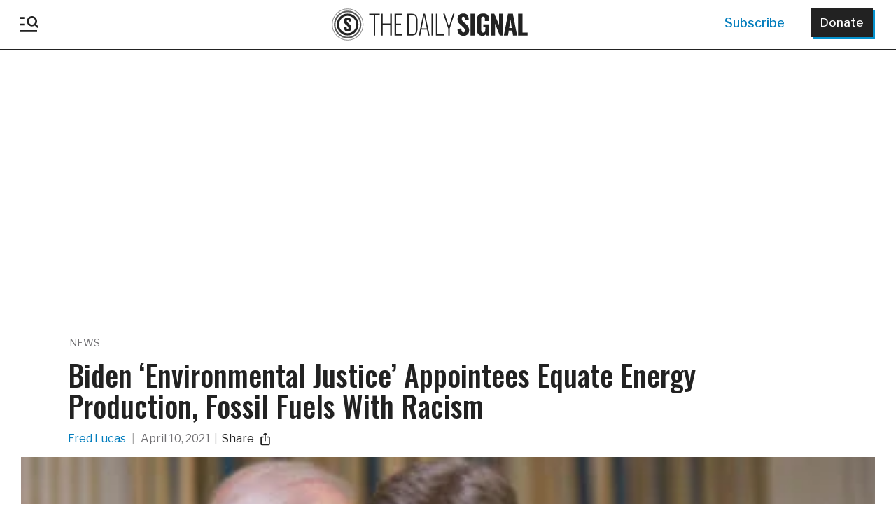

--- FILE ---
content_type: text/html; charset=UTF-8
request_url: https://www.dailysignal.com/2021/04/10/biden-environmental-justice-appointees-equate-energy-production-fossil-fuels-with-racism/?utm_source=akdart
body_size: 49125
content:
<!doctype html>
<html xmlns="http://www.w3.org/1999/xhtml" xmlns:og="http://ogp.me/ns#" xmlns:fb="https://www.facebook.com/2008/fbml">
<head>
<!-- Google Tag Manager -->
<script>(function(w,d,s,l,i){w[l]=w[l]||[];w[l].push({'gtm.start':
			new Date().getTime(),event:'gtm.js'});var f=d.getElementsByTagName(s)[0],
		j=d.createElement(s),dl=l!='dataLayer'?'&l='+l:'';j.async=true;j.src=
		'https://www.googletagmanager.com/gtm.js?id='+i+dl;f.parentNode.insertBefore(j,f);
	})(window,document,'script','dataLayer','GTM-TJKRZM3P');</script>
<!-- End Google Tag Manager -->
<meta name="google-site-verification" content="IueRrlZZXeDcWVg_3T8yjnALkDCeCftt-d51Gt5iFgE" />

<!-- Meta Pixel Code --><script>!function(f,b,e,v,n,t,s){if(f.fbq)return;n=f.fbq=function(){n.callMethod?n.callMethod.apply(n,arguments):n.queue.push(arguments)};if(!f._fbq)f._fbq=n;n.push=n;n.loaded=!0;n.version='2.0';n.queue=[];t=b.createElement(e);t.async=!0;t.src=v;s=b.getElementsByTagName(e)[0];s.parentNode.insertBefore(t,s)}(window, document,'script','https://connect.facebook.net/en_US/fbevents.js');fbq('init', '659654136583540');fbq('track', 'PageView');</script><noscript><img height="1" width="1" style="display:none"src="https://www.facebook.com/tr?id=659654136583540&ev=PageView&noscript=1"/></noscript><!-- End Meta Pixel Code -->

<!-- Twitter conversion tracking base code --><script>!function(e,t,n,s,u,a){e.twq||(s=e.twq=function(){s.exe?s.exe.apply(s,arguments):s.queue.push(arguments);},s.version='1.1',s.queue=[],u=t.createElement(n),u.async=!0,u.src='https://static.ads-twitter.com/uwt.js',a=t.getElementsByTagName(n)[0],a.parentNode.insertBefore(u,a))}(window,document,'script');twq('config','nvarn');</script><!-- End Twitter conversion tracking base code -->

<!-- Below is a recommended list of pre-connections, which allow the network to establish each connection quicker, speeding up response times and improving ad performance. -->
<link rel="preconnect" href="https://a.pub.network/" crossorigin />
<link rel="preconnect" href="https://b.pub.network/" crossorigin />
<link rel="preconnect" href="https://c.pub.network/" crossorigin />
<link rel="preconnect" href="https://d.pub.network/" crossorigin />
<link rel="preconnect" href="https://c.amazon-adsystem.com" crossorigin />
<link rel="preconnect" href="https://s.amazon-adsystem.com" crossorigin />
<link rel="preconnect" href="https://btloader.com/" crossorigin />
<link rel="preconnect" href="https://api.btloader.com/" crossorigin />
<link rel="preconnect" href="https://cdn.confiant-integrations.net" crossorigin />
<!-- Below is a link to a CSS file that accounts for Cumulative Layout Shift, a new Core Web Vitals subset that Google uses to help rank your site in search -->
<!-- The file is intended to eliminate the layout shifts that are seen when ads load into the page. If you don't want to use this, simply remove this file -->
<!-- To find out more about CLS, visit https://web.dev/vitals/ -->
<link rel="stylesheet" href="https://a.pub.network/dailysignal-org/cls.css">
<script data-cfasync="false" type="text/javascript">
  var freestar = freestar || {};
  freestar.queue = freestar.queue || [];
  freestar.config = freestar.config || {};
  freestar.config.enabled_slots = [];
  freestar.initCallback = function () { (freestar.config.enabled_slots.length === 0) ? freestar.initCallbackCalled = false : freestar.newAdSlots(freestar.config.enabled_slots) }
</script>
<script src="https://a.pub.network/dailysignal-org/pubfig.min.js" data-cfasync="false" async></script>

	<meta http-equiv="Content-Type" content="text/html; charset=utf-8">
	<title>Biden ‘Environmental Justice’ Appointees Equate Fossil Fuels With Racism</title>
	<meta charset="UTF-8" />
    <meta http-equiv="X-UA-Compatible" content="IE=edge,chrome=1"><script type="text/javascript">(window.NREUM||(NREUM={})).init={privacy:{cookies_enabled:true},ajax:{deny_list:["bam.nr-data.net"]},feature_flags:["soft_nav"],distributed_tracing:{enabled:true}};(window.NREUM||(NREUM={})).loader_config={agentID:"1134176116",accountID:"3431201",trustKey:"66686",xpid:"VwIEUFRTCRABVFhaBwAAX1UE",licenseKey:"NRJS-01dfd063abf90115c96",applicationID:"1098017915",browserID:"1134176116"};;/*! For license information please see nr-loader-spa-1.308.0.min.js.LICENSE.txt */
(()=>{var e,t,r={384:(e,t,r)=>{"use strict";r.d(t,{NT:()=>a,US:()=>u,Zm:()=>o,bQ:()=>d,dV:()=>c,pV:()=>l});var n=r(6154),i=r(1863),s=r(1910);const a={beacon:"bam.nr-data.net",errorBeacon:"bam.nr-data.net"};function o(){return n.gm.NREUM||(n.gm.NREUM={}),void 0===n.gm.newrelic&&(n.gm.newrelic=n.gm.NREUM),n.gm.NREUM}function c(){let e=o();return e.o||(e.o={ST:n.gm.setTimeout,SI:n.gm.setImmediate||n.gm.setInterval,CT:n.gm.clearTimeout,XHR:n.gm.XMLHttpRequest,REQ:n.gm.Request,EV:n.gm.Event,PR:n.gm.Promise,MO:n.gm.MutationObserver,FETCH:n.gm.fetch,WS:n.gm.WebSocket},(0,s.i)(...Object.values(e.o))),e}function d(e,t){let r=o();r.initializedAgents??={},t.initializedAt={ms:(0,i.t)(),date:new Date},r.initializedAgents[e]=t}function u(e,t){o()[e]=t}function l(){return function(){let e=o();const t=e.info||{};e.info={beacon:a.beacon,errorBeacon:a.errorBeacon,...t}}(),function(){let e=o();const t=e.init||{};e.init={...t}}(),c(),function(){let e=o();const t=e.loader_config||{};e.loader_config={...t}}(),o()}},782:(e,t,r)=>{"use strict";r.d(t,{T:()=>n});const n=r(860).K7.pageViewTiming},860:(e,t,r)=>{"use strict";r.d(t,{$J:()=>u,K7:()=>c,P3:()=>d,XX:()=>i,Yy:()=>o,df:()=>s,qY:()=>n,v4:()=>a});const n="events",i="jserrors",s="browser/blobs",a="rum",o="browser/logs",c={ajax:"ajax",genericEvents:"generic_events",jserrors:i,logging:"logging",metrics:"metrics",pageAction:"page_action",pageViewEvent:"page_view_event",pageViewTiming:"page_view_timing",sessionReplay:"session_replay",sessionTrace:"session_trace",softNav:"soft_navigations",spa:"spa"},d={[c.pageViewEvent]:1,[c.pageViewTiming]:2,[c.metrics]:3,[c.jserrors]:4,[c.spa]:5,[c.ajax]:6,[c.sessionTrace]:7,[c.softNav]:8,[c.sessionReplay]:9,[c.logging]:10,[c.genericEvents]:11},u={[c.pageViewEvent]:a,[c.pageViewTiming]:n,[c.ajax]:n,[c.spa]:n,[c.softNav]:n,[c.metrics]:i,[c.jserrors]:i,[c.sessionTrace]:s,[c.sessionReplay]:s,[c.logging]:o,[c.genericEvents]:"ins"}},944:(e,t,r)=>{"use strict";r.d(t,{R:()=>i});var n=r(3241);function i(e,t){"function"==typeof console.debug&&(console.debug("New Relic Warning: https://github.com/newrelic/newrelic-browser-agent/blob/main/docs/warning-codes.md#".concat(e),t),(0,n.W)({agentIdentifier:null,drained:null,type:"data",name:"warn",feature:"warn",data:{code:e,secondary:t}}))}},993:(e,t,r)=>{"use strict";r.d(t,{A$:()=>s,ET:()=>a,TZ:()=>o,p_:()=>i});var n=r(860);const i={ERROR:"ERROR",WARN:"WARN",INFO:"INFO",DEBUG:"DEBUG",TRACE:"TRACE"},s={OFF:0,ERROR:1,WARN:2,INFO:3,DEBUG:4,TRACE:5},a="log",o=n.K7.logging},1541:(e,t,r)=>{"use strict";r.d(t,{U:()=>i,f:()=>n});const n={MFE:"MFE",BA:"BA"};function i(e,t){if(2!==t?.harvestEndpointVersion)return{};const r=t.agentRef.runtime.appMetadata.agents[0].entityGuid;return e?{"source.id":e.id,"source.name":e.name,"source.type":e.type,"parent.id":e.parent?.id||r,"parent.type":e.parent?.type||n.BA}:{"entity.guid":r,appId:t.agentRef.info.applicationID}}},1687:(e,t,r)=>{"use strict";r.d(t,{Ak:()=>d,Ze:()=>h,x3:()=>u});var n=r(3241),i=r(7836),s=r(3606),a=r(860),o=r(2646);const c={};function d(e,t){const r={staged:!1,priority:a.P3[t]||0};l(e),c[e].get(t)||c[e].set(t,r)}function u(e,t){e&&c[e]&&(c[e].get(t)&&c[e].delete(t),p(e,t,!1),c[e].size&&f(e))}function l(e){if(!e)throw new Error("agentIdentifier required");c[e]||(c[e]=new Map)}function h(e="",t="feature",r=!1){if(l(e),!e||!c[e].get(t)||r)return p(e,t);c[e].get(t).staged=!0,f(e)}function f(e){const t=Array.from(c[e]);t.every(([e,t])=>t.staged)&&(t.sort((e,t)=>e[1].priority-t[1].priority),t.forEach(([t])=>{c[e].delete(t),p(e,t)}))}function p(e,t,r=!0){const a=e?i.ee.get(e):i.ee,c=s.i.handlers;if(!a.aborted&&a.backlog&&c){if((0,n.W)({agentIdentifier:e,type:"lifecycle",name:"drain",feature:t}),r){const e=a.backlog[t],r=c[t];if(r){for(let t=0;e&&t<e.length;++t)g(e[t],r);Object.entries(r).forEach(([e,t])=>{Object.values(t||{}).forEach(t=>{t[0]?.on&&t[0]?.context()instanceof o.y&&t[0].on(e,t[1])})})}}a.isolatedBacklog||delete c[t],a.backlog[t]=null,a.emit("drain-"+t,[])}}function g(e,t){var r=e[1];Object.values(t[r]||{}).forEach(t=>{var r=e[0];if(t[0]===r){var n=t[1],i=e[3],s=e[2];n.apply(i,s)}})}},1738:(e,t,r)=>{"use strict";r.d(t,{U:()=>f,Y:()=>h});var n=r(3241),i=r(9908),s=r(1863),a=r(944),o=r(5701),c=r(3969),d=r(8362),u=r(860),l=r(4261);function h(e,t,r,s){const h=s||r;!h||h[e]&&h[e]!==d.d.prototype[e]||(h[e]=function(){(0,i.p)(c.xV,["API/"+e+"/called"],void 0,u.K7.metrics,r.ee),(0,n.W)({agentIdentifier:r.agentIdentifier,drained:!!o.B?.[r.agentIdentifier],type:"data",name:"api",feature:l.Pl+e,data:{}});try{return t.apply(this,arguments)}catch(e){(0,a.R)(23,e)}})}function f(e,t,r,n,a){const o=e.info;null===r?delete o.jsAttributes[t]:o.jsAttributes[t]=r,(a||null===r)&&(0,i.p)(l.Pl+n,[(0,s.t)(),t,r],void 0,"session",e.ee)}},1741:(e,t,r)=>{"use strict";r.d(t,{W:()=>s});var n=r(944),i=r(4261);class s{#e(e,...t){if(this[e]!==s.prototype[e])return this[e](...t);(0,n.R)(35,e)}addPageAction(e,t){return this.#e(i.hG,e,t)}register(e){return this.#e(i.eY,e)}recordCustomEvent(e,t){return this.#e(i.fF,e,t)}setPageViewName(e,t){return this.#e(i.Fw,e,t)}setCustomAttribute(e,t,r){return this.#e(i.cD,e,t,r)}noticeError(e,t){return this.#e(i.o5,e,t)}setUserId(e,t=!1){return this.#e(i.Dl,e,t)}setApplicationVersion(e){return this.#e(i.nb,e)}setErrorHandler(e){return this.#e(i.bt,e)}addRelease(e,t){return this.#e(i.k6,e,t)}log(e,t){return this.#e(i.$9,e,t)}start(){return this.#e(i.d3)}finished(e){return this.#e(i.BL,e)}recordReplay(){return this.#e(i.CH)}pauseReplay(){return this.#e(i.Tb)}addToTrace(e){return this.#e(i.U2,e)}setCurrentRouteName(e){return this.#e(i.PA,e)}interaction(e){return this.#e(i.dT,e)}wrapLogger(e,t,r){return this.#e(i.Wb,e,t,r)}measure(e,t){return this.#e(i.V1,e,t)}consent(e){return this.#e(i.Pv,e)}}},1863:(e,t,r)=>{"use strict";function n(){return Math.floor(performance.now())}r.d(t,{t:()=>n})},1910:(e,t,r)=>{"use strict";r.d(t,{i:()=>s});var n=r(944);const i=new Map;function s(...e){return e.every(e=>{if(i.has(e))return i.get(e);const t="function"==typeof e?e.toString():"",r=t.includes("[native code]"),s=t.includes("nrWrapper");return r||s||(0,n.R)(64,e?.name||t),i.set(e,r),r})}},2555:(e,t,r)=>{"use strict";r.d(t,{D:()=>o,f:()=>a});var n=r(384),i=r(8122);const s={beacon:n.NT.beacon,errorBeacon:n.NT.errorBeacon,licenseKey:void 0,applicationID:void 0,sa:void 0,queueTime:void 0,applicationTime:void 0,ttGuid:void 0,user:void 0,account:void 0,product:void 0,extra:void 0,jsAttributes:{},userAttributes:void 0,atts:void 0,transactionName:void 0,tNamePlain:void 0};function a(e){try{return!!e.licenseKey&&!!e.errorBeacon&&!!e.applicationID}catch(e){return!1}}const o=e=>(0,i.a)(e,s)},2614:(e,t,r)=>{"use strict";r.d(t,{BB:()=>a,H3:()=>n,g:()=>d,iL:()=>c,tS:()=>o,uh:()=>i,wk:()=>s});const n="NRBA",i="SESSION",s=144e5,a=18e5,o={STARTED:"session-started",PAUSE:"session-pause",RESET:"session-reset",RESUME:"session-resume",UPDATE:"session-update"},c={SAME_TAB:"same-tab",CROSS_TAB:"cross-tab"},d={OFF:0,FULL:1,ERROR:2}},2646:(e,t,r)=>{"use strict";r.d(t,{y:()=>n});class n{constructor(e){this.contextId=e}}},2843:(e,t,r)=>{"use strict";r.d(t,{G:()=>s,u:()=>i});var n=r(3878);function i(e,t=!1,r,i){(0,n.DD)("visibilitychange",function(){if(t)return void("hidden"===document.visibilityState&&e());e(document.visibilityState)},r,i)}function s(e,t,r){(0,n.sp)("pagehide",e,t,r)}},3241:(e,t,r)=>{"use strict";r.d(t,{W:()=>s});var n=r(6154);const i="newrelic";function s(e={}){try{n.gm.dispatchEvent(new CustomEvent(i,{detail:e}))}catch(e){}}},3304:(e,t,r)=>{"use strict";r.d(t,{A:()=>s});var n=r(7836);const i=()=>{const e=new WeakSet;return(t,r)=>{if("object"==typeof r&&null!==r){if(e.has(r))return;e.add(r)}return r}};function s(e){try{return JSON.stringify(e,i())??""}catch(e){try{n.ee.emit("internal-error",[e])}catch(e){}return""}}},3333:(e,t,r)=>{"use strict";r.d(t,{$v:()=>u,TZ:()=>n,Xh:()=>c,Zp:()=>i,kd:()=>d,mq:()=>o,nf:()=>a,qN:()=>s});const n=r(860).K7.genericEvents,i=["auxclick","click","copy","keydown","paste","scrollend"],s=["focus","blur"],a=4,o=1e3,c=2e3,d=["PageAction","UserAction","BrowserPerformance"],u={RESOURCES:"experimental.resources",REGISTER:"register"}},3434:(e,t,r)=>{"use strict";r.d(t,{Jt:()=>s,YM:()=>d});var n=r(7836),i=r(5607);const s="nr@original:".concat(i.W),a=50;var o=Object.prototype.hasOwnProperty,c=!1;function d(e,t){return e||(e=n.ee),r.inPlace=function(e,t,n,i,s){n||(n="");const a="-"===n.charAt(0);for(let o=0;o<t.length;o++){const c=t[o],d=e[c];l(d)||(e[c]=r(d,a?c+n:n,i,c,s))}},r.flag=s,r;function r(t,r,n,c,d){return l(t)?t:(r||(r=""),nrWrapper[s]=t,function(e,t,r){if(Object.defineProperty&&Object.keys)try{return Object.keys(e).forEach(function(r){Object.defineProperty(t,r,{get:function(){return e[r]},set:function(t){return e[r]=t,t}})}),t}catch(e){u([e],r)}for(var n in e)o.call(e,n)&&(t[n]=e[n])}(t,nrWrapper,e),nrWrapper);function nrWrapper(){var s,o,l,h;let f;try{o=this,s=[...arguments],l="function"==typeof n?n(s,o):n||{}}catch(t){u([t,"",[s,o,c],l],e)}i(r+"start",[s,o,c],l,d);const p=performance.now();let g;try{return h=t.apply(o,s),g=performance.now(),h}catch(e){throw g=performance.now(),i(r+"err",[s,o,e],l,d),f=e,f}finally{const e=g-p,t={start:p,end:g,duration:e,isLongTask:e>=a,methodName:c,thrownError:f};t.isLongTask&&i("long-task",[t,o],l,d),i(r+"end",[s,o,h],l,d)}}}function i(r,n,i,s){if(!c||t){var a=c;c=!0;try{e.emit(r,n,i,t,s)}catch(t){u([t,r,n,i],e)}c=a}}}function u(e,t){t||(t=n.ee);try{t.emit("internal-error",e)}catch(e){}}function l(e){return!(e&&"function"==typeof e&&e.apply&&!e[s])}},3606:(e,t,r)=>{"use strict";r.d(t,{i:()=>s});var n=r(9908);s.on=a;var i=s.handlers={};function s(e,t,r,s){a(s||n.d,i,e,t,r)}function a(e,t,r,i,s){s||(s="feature"),e||(e=n.d);var a=t[s]=t[s]||{};(a[r]=a[r]||[]).push([e,i])}},3738:(e,t,r)=>{"use strict";r.d(t,{He:()=>i,Kp:()=>o,Lc:()=>d,Rz:()=>u,TZ:()=>n,bD:()=>s,d3:()=>a,jx:()=>l,sl:()=>h,uP:()=>c});const n=r(860).K7.sessionTrace,i="bstResource",s="resource",a="-start",o="-end",c="fn"+a,d="fn"+o,u="pushState",l=1e3,h=3e4},3785:(e,t,r)=>{"use strict";r.d(t,{R:()=>c,b:()=>d});var n=r(9908),i=r(1863),s=r(860),a=r(3969),o=r(993);function c(e,t,r={},c=o.p_.INFO,d=!0,u,l=(0,i.t)()){(0,n.p)(a.xV,["API/logging/".concat(c.toLowerCase(),"/called")],void 0,s.K7.metrics,e),(0,n.p)(o.ET,[l,t,r,c,d,u],void 0,s.K7.logging,e)}function d(e){return"string"==typeof e&&Object.values(o.p_).some(t=>t===e.toUpperCase().trim())}},3878:(e,t,r)=>{"use strict";function n(e,t){return{capture:e,passive:!1,signal:t}}function i(e,t,r=!1,i){window.addEventListener(e,t,n(r,i))}function s(e,t,r=!1,i){document.addEventListener(e,t,n(r,i))}r.d(t,{DD:()=>s,jT:()=>n,sp:()=>i})},3962:(e,t,r)=>{"use strict";r.d(t,{AM:()=>a,O2:()=>l,OV:()=>s,Qu:()=>h,TZ:()=>c,ih:()=>f,pP:()=>o,t1:()=>u,tC:()=>i,wD:()=>d});var n=r(860);const i=["click","keydown","submit"],s="popstate",a="api",o="initialPageLoad",c=n.K7.softNav,d=5e3,u=500,l={INITIAL_PAGE_LOAD:"",ROUTE_CHANGE:1,UNSPECIFIED:2},h={INTERACTION:1,AJAX:2,CUSTOM_END:3,CUSTOM_TRACER:4},f={IP:"in progress",PF:"pending finish",FIN:"finished",CAN:"cancelled"}},3969:(e,t,r)=>{"use strict";r.d(t,{TZ:()=>n,XG:()=>o,rs:()=>i,xV:()=>a,z_:()=>s});const n=r(860).K7.metrics,i="sm",s="cm",a="storeSupportabilityMetrics",o="storeEventMetrics"},4234:(e,t,r)=>{"use strict";r.d(t,{W:()=>s});var n=r(7836),i=r(1687);class s{constructor(e,t){this.agentIdentifier=e,this.ee=n.ee.get(e),this.featureName=t,this.blocked=!1}deregisterDrain(){(0,i.x3)(this.agentIdentifier,this.featureName)}}},4261:(e,t,r)=>{"use strict";r.d(t,{$9:()=>u,BL:()=>c,CH:()=>p,Dl:()=>R,Fw:()=>w,PA:()=>v,Pl:()=>n,Pv:()=>A,Tb:()=>h,U2:()=>a,V1:()=>E,Wb:()=>T,bt:()=>y,cD:()=>b,d3:()=>x,dT:()=>d,eY:()=>g,fF:()=>f,hG:()=>s,hw:()=>i,k6:()=>o,nb:()=>m,o5:()=>l});const n="api-",i=n+"ixn-",s="addPageAction",a="addToTrace",o="addRelease",c="finished",d="interaction",u="log",l="noticeError",h="pauseReplay",f="recordCustomEvent",p="recordReplay",g="register",m="setApplicationVersion",v="setCurrentRouteName",b="setCustomAttribute",y="setErrorHandler",w="setPageViewName",R="setUserId",x="start",T="wrapLogger",E="measure",A="consent"},5205:(e,t,r)=>{"use strict";r.d(t,{j:()=>S});var n=r(384),i=r(1741);var s=r(2555),a=r(3333);const o=e=>{if(!e||"string"!=typeof e)return!1;try{document.createDocumentFragment().querySelector(e)}catch{return!1}return!0};var c=r(2614),d=r(944),u=r(8122);const l="[data-nr-mask]",h=e=>(0,u.a)(e,(()=>{const e={feature_flags:[],experimental:{allow_registered_children:!1,resources:!1},mask_selector:"*",block_selector:"[data-nr-block]",mask_input_options:{color:!1,date:!1,"datetime-local":!1,email:!1,month:!1,number:!1,range:!1,search:!1,tel:!1,text:!1,time:!1,url:!1,week:!1,textarea:!1,select:!1,password:!0}};return{ajax:{deny_list:void 0,block_internal:!0,enabled:!0,autoStart:!0},api:{get allow_registered_children(){return e.feature_flags.includes(a.$v.REGISTER)||e.experimental.allow_registered_children},set allow_registered_children(t){e.experimental.allow_registered_children=t},duplicate_registered_data:!1},browser_consent_mode:{enabled:!1},distributed_tracing:{enabled:void 0,exclude_newrelic_header:void 0,cors_use_newrelic_header:void 0,cors_use_tracecontext_headers:void 0,allowed_origins:void 0},get feature_flags(){return e.feature_flags},set feature_flags(t){e.feature_flags=t},generic_events:{enabled:!0,autoStart:!0},harvest:{interval:30},jserrors:{enabled:!0,autoStart:!0},logging:{enabled:!0,autoStart:!0},metrics:{enabled:!0,autoStart:!0},obfuscate:void 0,page_action:{enabled:!0},page_view_event:{enabled:!0,autoStart:!0},page_view_timing:{enabled:!0,autoStart:!0},performance:{capture_marks:!1,capture_measures:!1,capture_detail:!0,resources:{get enabled(){return e.feature_flags.includes(a.$v.RESOURCES)||e.experimental.resources},set enabled(t){e.experimental.resources=t},asset_types:[],first_party_domains:[],ignore_newrelic:!0}},privacy:{cookies_enabled:!0},proxy:{assets:void 0,beacon:void 0},session:{expiresMs:c.wk,inactiveMs:c.BB},session_replay:{autoStart:!0,enabled:!1,preload:!1,sampling_rate:10,error_sampling_rate:100,collect_fonts:!1,inline_images:!1,fix_stylesheets:!0,mask_all_inputs:!0,get mask_text_selector(){return e.mask_selector},set mask_text_selector(t){o(t)?e.mask_selector="".concat(t,",").concat(l):""===t||null===t?e.mask_selector=l:(0,d.R)(5,t)},get block_class(){return"nr-block"},get ignore_class(){return"nr-ignore"},get mask_text_class(){return"nr-mask"},get block_selector(){return e.block_selector},set block_selector(t){o(t)?e.block_selector+=",".concat(t):""!==t&&(0,d.R)(6,t)},get mask_input_options(){return e.mask_input_options},set mask_input_options(t){t&&"object"==typeof t?e.mask_input_options={...t,password:!0}:(0,d.R)(7,t)}},session_trace:{enabled:!0,autoStart:!0},soft_navigations:{enabled:!0,autoStart:!0},spa:{enabled:!0,autoStart:!0},ssl:void 0,user_actions:{enabled:!0,elementAttributes:["id","className","tagName","type"]}}})());var f=r(6154),p=r(9324);let g=0;const m={buildEnv:p.F3,distMethod:p.Xs,version:p.xv,originTime:f.WN},v={consented:!1},b={appMetadata:{},get consented(){return this.session?.state?.consent||v.consented},set consented(e){v.consented=e},customTransaction:void 0,denyList:void 0,disabled:!1,harvester:void 0,isolatedBacklog:!1,isRecording:!1,loaderType:void 0,maxBytes:3e4,obfuscator:void 0,onerror:void 0,ptid:void 0,releaseIds:{},session:void 0,timeKeeper:void 0,registeredEntities:[],jsAttributesMetadata:{bytes:0},get harvestCount(){return++g}},y=e=>{const t=(0,u.a)(e,b),r=Object.keys(m).reduce((e,t)=>(e[t]={value:m[t],writable:!1,configurable:!0,enumerable:!0},e),{});return Object.defineProperties(t,r)};var w=r(5701);const R=e=>{const t=e.startsWith("http");e+="/",r.p=t?e:"https://"+e};var x=r(7836),T=r(3241);const E={accountID:void 0,trustKey:void 0,agentID:void 0,licenseKey:void 0,applicationID:void 0,xpid:void 0},A=e=>(0,u.a)(e,E),_=new Set;function S(e,t={},r,a){let{init:o,info:c,loader_config:d,runtime:u={},exposed:l=!0}=t;if(!c){const e=(0,n.pV)();o=e.init,c=e.info,d=e.loader_config}e.init=h(o||{}),e.loader_config=A(d||{}),c.jsAttributes??={},f.bv&&(c.jsAttributes.isWorker=!0),e.info=(0,s.D)(c);const p=e.init,g=[c.beacon,c.errorBeacon];_.has(e.agentIdentifier)||(p.proxy.assets&&(R(p.proxy.assets),g.push(p.proxy.assets)),p.proxy.beacon&&g.push(p.proxy.beacon),e.beacons=[...g],function(e){const t=(0,n.pV)();Object.getOwnPropertyNames(i.W.prototype).forEach(r=>{const n=i.W.prototype[r];if("function"!=typeof n||"constructor"===n)return;let s=t[r];e[r]&&!1!==e.exposed&&"micro-agent"!==e.runtime?.loaderType&&(t[r]=(...t)=>{const n=e[r](...t);return s?s(...t):n})})}(e),(0,n.US)("activatedFeatures",w.B)),u.denyList=[...p.ajax.deny_list||[],...p.ajax.block_internal?g:[]],u.ptid=e.agentIdentifier,u.loaderType=r,e.runtime=y(u),_.has(e.agentIdentifier)||(e.ee=x.ee.get(e.agentIdentifier),e.exposed=l,(0,T.W)({agentIdentifier:e.agentIdentifier,drained:!!w.B?.[e.agentIdentifier],type:"lifecycle",name:"initialize",feature:void 0,data:e.config})),_.add(e.agentIdentifier)}},5270:(e,t,r)=>{"use strict";r.d(t,{Aw:()=>a,SR:()=>s,rF:()=>o});var n=r(384),i=r(7767);function s(e){return!!(0,n.dV)().o.MO&&(0,i.V)(e)&&!0===e?.session_trace.enabled}function a(e){return!0===e?.session_replay.preload&&s(e)}function o(e,t){try{if("string"==typeof t?.type){if("password"===t.type.toLowerCase())return"*".repeat(e?.length||0);if(void 0!==t?.dataset?.nrUnmask||t?.classList?.contains("nr-unmask"))return e}}catch(e){}return"string"==typeof e?e.replace(/[\S]/g,"*"):"*".repeat(e?.length||0)}},5289:(e,t,r)=>{"use strict";r.d(t,{GG:()=>a,Qr:()=>c,sB:()=>o});var n=r(3878),i=r(6389);function s(){return"undefined"==typeof document||"complete"===document.readyState}function a(e,t){if(s())return e();const r=(0,i.J)(e),a=setInterval(()=>{s()&&(clearInterval(a),r())},500);(0,n.sp)("load",r,t)}function o(e){if(s())return e();(0,n.DD)("DOMContentLoaded",e)}function c(e){if(s())return e();(0,n.sp)("popstate",e)}},5607:(e,t,r)=>{"use strict";r.d(t,{W:()=>n});const n=(0,r(9566).bz)()},5701:(e,t,r)=>{"use strict";r.d(t,{B:()=>s,t:()=>a});var n=r(3241);const i=new Set,s={};function a(e,t){const r=t.agentIdentifier;s[r]??={},e&&"object"==typeof e&&(i.has(r)||(t.ee.emit("rumresp",[e]),s[r]=e,i.add(r),(0,n.W)({agentIdentifier:r,loaded:!0,drained:!0,type:"lifecycle",name:"load",feature:void 0,data:e})))}},6154:(e,t,r)=>{"use strict";r.d(t,{OF:()=>d,RI:()=>i,WN:()=>h,bv:()=>s,eN:()=>f,gm:()=>a,lR:()=>l,m:()=>c,mw:()=>o,sb:()=>u});var n=r(1863);const i="undefined"!=typeof window&&!!window.document,s="undefined"!=typeof WorkerGlobalScope&&("undefined"!=typeof self&&self instanceof WorkerGlobalScope&&self.navigator instanceof WorkerNavigator||"undefined"!=typeof globalThis&&globalThis instanceof WorkerGlobalScope&&globalThis.navigator instanceof WorkerNavigator),a=i?window:"undefined"!=typeof WorkerGlobalScope&&("undefined"!=typeof self&&self instanceof WorkerGlobalScope&&self||"undefined"!=typeof globalThis&&globalThis instanceof WorkerGlobalScope&&globalThis),o=Boolean("hidden"===a?.document?.visibilityState),c=""+a?.location,d=/iPad|iPhone|iPod/.test(a.navigator?.userAgent),u=d&&"undefined"==typeof SharedWorker,l=(()=>{const e=a.navigator?.userAgent?.match(/Firefox[/\s](\d+\.\d+)/);return Array.isArray(e)&&e.length>=2?+e[1]:0})(),h=Date.now()-(0,n.t)(),f=()=>"undefined"!=typeof PerformanceNavigationTiming&&a?.performance?.getEntriesByType("navigation")?.[0]?.responseStart},6344:(e,t,r)=>{"use strict";r.d(t,{BB:()=>u,Qb:()=>l,TZ:()=>i,Ug:()=>a,Vh:()=>s,_s:()=>o,bc:()=>d,yP:()=>c});var n=r(2614);const i=r(860).K7.sessionReplay,s="errorDuringReplay",a=.12,o={DomContentLoaded:0,Load:1,FullSnapshot:2,IncrementalSnapshot:3,Meta:4,Custom:5},c={[n.g.ERROR]:15e3,[n.g.FULL]:3e5,[n.g.OFF]:0},d={RESET:{message:"Session was reset",sm:"Reset"},IMPORT:{message:"Recorder failed to import",sm:"Import"},TOO_MANY:{message:"429: Too Many Requests",sm:"Too-Many"},TOO_BIG:{message:"Payload was too large",sm:"Too-Big"},CROSS_TAB:{message:"Session Entity was set to OFF on another tab",sm:"Cross-Tab"},ENTITLEMENTS:{message:"Session Replay is not allowed and will not be started",sm:"Entitlement"}},u=5e3,l={API:"api",RESUME:"resume",SWITCH_TO_FULL:"switchToFull",INITIALIZE:"initialize",PRELOAD:"preload"}},6389:(e,t,r)=>{"use strict";function n(e,t=500,r={}){const n=r?.leading||!1;let i;return(...r)=>{n&&void 0===i&&(e.apply(this,r),i=setTimeout(()=>{i=clearTimeout(i)},t)),n||(clearTimeout(i),i=setTimeout(()=>{e.apply(this,r)},t))}}function i(e){let t=!1;return(...r)=>{t||(t=!0,e.apply(this,r))}}r.d(t,{J:()=>i,s:()=>n})},6630:(e,t,r)=>{"use strict";r.d(t,{T:()=>n});const n=r(860).K7.pageViewEvent},6774:(e,t,r)=>{"use strict";r.d(t,{T:()=>n});const n=r(860).K7.jserrors},7295:(e,t,r)=>{"use strict";r.d(t,{Xv:()=>a,gX:()=>i,iW:()=>s});var n=[];function i(e){if(!e||s(e))return!1;if(0===n.length)return!0;if("*"===n[0].hostname)return!1;for(var t=0;t<n.length;t++){var r=n[t];if(r.hostname.test(e.hostname)&&r.pathname.test(e.pathname))return!1}return!0}function s(e){return void 0===e.hostname}function a(e){if(n=[],e&&e.length)for(var t=0;t<e.length;t++){let r=e[t];if(!r)continue;if("*"===r)return void(n=[{hostname:"*"}]);0===r.indexOf("http://")?r=r.substring(7):0===r.indexOf("https://")&&(r=r.substring(8));const i=r.indexOf("/");let s,a;i>0?(s=r.substring(0,i),a=r.substring(i)):(s=r,a="*");let[c]=s.split(":");n.push({hostname:o(c),pathname:o(a,!0)})}}function o(e,t=!1){const r=e.replace(/[.+?^${}()|[\]\\]/g,e=>"\\"+e).replace(/\*/g,".*?");return new RegExp((t?"^":"")+r+"$")}},7485:(e,t,r)=>{"use strict";r.d(t,{D:()=>i});var n=r(6154);function i(e){if(0===(e||"").indexOf("data:"))return{protocol:"data"};try{const t=new URL(e,location.href),r={port:t.port,hostname:t.hostname,pathname:t.pathname,search:t.search,protocol:t.protocol.slice(0,t.protocol.indexOf(":")),sameOrigin:t.protocol===n.gm?.location?.protocol&&t.host===n.gm?.location?.host};return r.port&&""!==r.port||("http:"===t.protocol&&(r.port="80"),"https:"===t.protocol&&(r.port="443")),r.pathname&&""!==r.pathname?r.pathname.startsWith("/")||(r.pathname="/".concat(r.pathname)):r.pathname="/",r}catch(e){return{}}}},7699:(e,t,r)=>{"use strict";r.d(t,{It:()=>s,KC:()=>o,No:()=>i,qh:()=>a});var n=r(860);const i=16e3,s=1e6,a="SESSION_ERROR",o={[n.K7.logging]:!0,[n.K7.genericEvents]:!1,[n.K7.jserrors]:!1,[n.K7.ajax]:!1}},7767:(e,t,r)=>{"use strict";r.d(t,{V:()=>i});var n=r(6154);const i=e=>n.RI&&!0===e?.privacy.cookies_enabled},7836:(e,t,r)=>{"use strict";r.d(t,{P:()=>o,ee:()=>c});var n=r(384),i=r(8990),s=r(2646),a=r(5607);const o="nr@context:".concat(a.W),c=function e(t,r){var n={},a={},u={},l=!1;try{l=16===r.length&&d.initializedAgents?.[r]?.runtime.isolatedBacklog}catch(e){}var h={on:p,addEventListener:p,removeEventListener:function(e,t){var r=n[e];if(!r)return;for(var i=0;i<r.length;i++)r[i]===t&&r.splice(i,1)},emit:function(e,r,n,i,s){!1!==s&&(s=!0);if(c.aborted&&!i)return;t&&s&&t.emit(e,r,n);var o=f(n);g(e).forEach(e=>{e.apply(o,r)});var d=v()[a[e]];d&&d.push([h,e,r,o]);return o},get:m,listeners:g,context:f,buffer:function(e,t){const r=v();if(t=t||"feature",h.aborted)return;Object.entries(e||{}).forEach(([e,n])=>{a[n]=t,t in r||(r[t]=[])})},abort:function(){h._aborted=!0,Object.keys(h.backlog).forEach(e=>{delete h.backlog[e]})},isBuffering:function(e){return!!v()[a[e]]},debugId:r,backlog:l?{}:t&&"object"==typeof t.backlog?t.backlog:{},isolatedBacklog:l};return Object.defineProperty(h,"aborted",{get:()=>{let e=h._aborted||!1;return e||(t&&(e=t.aborted),e)}}),h;function f(e){return e&&e instanceof s.y?e:e?(0,i.I)(e,o,()=>new s.y(o)):new s.y(o)}function p(e,t){n[e]=g(e).concat(t)}function g(e){return n[e]||[]}function m(t){return u[t]=u[t]||e(h,t)}function v(){return h.backlog}}(void 0,"globalEE"),d=(0,n.Zm)();d.ee||(d.ee=c)},8122:(e,t,r)=>{"use strict";r.d(t,{a:()=>i});var n=r(944);function i(e,t){try{if(!e||"object"!=typeof e)return(0,n.R)(3);if(!t||"object"!=typeof t)return(0,n.R)(4);const r=Object.create(Object.getPrototypeOf(t),Object.getOwnPropertyDescriptors(t)),s=0===Object.keys(r).length?e:r;for(let a in s)if(void 0!==e[a])try{if(null===e[a]){r[a]=null;continue}Array.isArray(e[a])&&Array.isArray(t[a])?r[a]=Array.from(new Set([...e[a],...t[a]])):"object"==typeof e[a]&&"object"==typeof t[a]?r[a]=i(e[a],t[a]):r[a]=e[a]}catch(e){r[a]||(0,n.R)(1,e)}return r}catch(e){(0,n.R)(2,e)}}},8139:(e,t,r)=>{"use strict";r.d(t,{u:()=>h});var n=r(7836),i=r(3434),s=r(8990),a=r(6154);const o={},c=a.gm.XMLHttpRequest,d="addEventListener",u="removeEventListener",l="nr@wrapped:".concat(n.P);function h(e){var t=function(e){return(e||n.ee).get("events")}(e);if(o[t.debugId]++)return t;o[t.debugId]=1;var r=(0,i.YM)(t,!0);function h(e){r.inPlace(e,[d,u],"-",p)}function p(e,t){return e[1]}return"getPrototypeOf"in Object&&(a.RI&&f(document,h),c&&f(c.prototype,h),f(a.gm,h)),t.on(d+"-start",function(e,t){var n=e[1];if(null!==n&&("function"==typeof n||"object"==typeof n)&&"newrelic"!==e[0]){var i=(0,s.I)(n,l,function(){var e={object:function(){if("function"!=typeof n.handleEvent)return;return n.handleEvent.apply(n,arguments)},function:n}[typeof n];return e?r(e,"fn-",null,e.name||"anonymous"):n});this.wrapped=e[1]=i}}),t.on(u+"-start",function(e){e[1]=this.wrapped||e[1]}),t}function f(e,t,...r){let n=e;for(;"object"==typeof n&&!Object.prototype.hasOwnProperty.call(n,d);)n=Object.getPrototypeOf(n);n&&t(n,...r)}},8362:(e,t,r)=>{"use strict";r.d(t,{d:()=>s});var n=r(9566),i=r(1741);class s extends i.W{agentIdentifier=(0,n.LA)(16)}},8374:(e,t,r)=>{r.nc=(()=>{try{return document?.currentScript?.nonce}catch(e){}return""})()},8990:(e,t,r)=>{"use strict";r.d(t,{I:()=>i});var n=Object.prototype.hasOwnProperty;function i(e,t,r){if(n.call(e,t))return e[t];var i=r();if(Object.defineProperty&&Object.keys)try{return Object.defineProperty(e,t,{value:i,writable:!0,enumerable:!1}),i}catch(e){}return e[t]=i,i}},9119:(e,t,r)=>{"use strict";r.d(t,{L:()=>s});var n=/([^?#]*)[^#]*(#[^?]*|$).*/,i=/([^?#]*)().*/;function s(e,t){return e?e.replace(t?n:i,"$1$2"):e}},9300:(e,t,r)=>{"use strict";r.d(t,{T:()=>n});const n=r(860).K7.ajax},9324:(e,t,r)=>{"use strict";r.d(t,{AJ:()=>a,F3:()=>i,Xs:()=>s,Yq:()=>o,xv:()=>n});const n="1.308.0",i="PROD",s="CDN",a="@newrelic/rrweb",o="1.0.1"},9566:(e,t,r)=>{"use strict";r.d(t,{LA:()=>o,ZF:()=>c,bz:()=>a,el:()=>d});var n=r(6154);const i="xxxxxxxx-xxxx-4xxx-yxxx-xxxxxxxxxxxx";function s(e,t){return e?15&e[t]:16*Math.random()|0}function a(){const e=n.gm?.crypto||n.gm?.msCrypto;let t,r=0;return e&&e.getRandomValues&&(t=e.getRandomValues(new Uint8Array(30))),i.split("").map(e=>"x"===e?s(t,r++).toString(16):"y"===e?(3&s()|8).toString(16):e).join("")}function o(e){const t=n.gm?.crypto||n.gm?.msCrypto;let r,i=0;t&&t.getRandomValues&&(r=t.getRandomValues(new Uint8Array(e)));const a=[];for(var o=0;o<e;o++)a.push(s(r,i++).toString(16));return a.join("")}function c(){return o(16)}function d(){return o(32)}},9908:(e,t,r)=>{"use strict";r.d(t,{d:()=>n,p:()=>i});var n=r(7836).ee.get("handle");function i(e,t,r,i,s){s?(s.buffer([e],i),s.emit(e,t,r)):(n.buffer([e],i),n.emit(e,t,r))}}},n={};function i(e){var t=n[e];if(void 0!==t)return t.exports;var s=n[e]={exports:{}};return r[e](s,s.exports,i),s.exports}i.m=r,i.d=(e,t)=>{for(var r in t)i.o(t,r)&&!i.o(e,r)&&Object.defineProperty(e,r,{enumerable:!0,get:t[r]})},i.f={},i.e=e=>Promise.all(Object.keys(i.f).reduce((t,r)=>(i.f[r](e,t),t),[])),i.u=e=>({212:"nr-spa-compressor",249:"nr-spa-recorder",478:"nr-spa"}[e]+"-1.308.0.min.js"),i.o=(e,t)=>Object.prototype.hasOwnProperty.call(e,t),e={},t="NRBA-1.308.0.PROD:",i.l=(r,n,s,a)=>{if(e[r])e[r].push(n);else{var o,c;if(void 0!==s)for(var d=document.getElementsByTagName("script"),u=0;u<d.length;u++){var l=d[u];if(l.getAttribute("src")==r||l.getAttribute("data-webpack")==t+s){o=l;break}}if(!o){c=!0;var h={478:"sha512-RSfSVnmHk59T/uIPbdSE0LPeqcEdF4/+XhfJdBuccH5rYMOEZDhFdtnh6X6nJk7hGpzHd9Ujhsy7lZEz/ORYCQ==",249:"sha512-ehJXhmntm85NSqW4MkhfQqmeKFulra3klDyY0OPDUE+sQ3GokHlPh1pmAzuNy//3j4ac6lzIbmXLvGQBMYmrkg==",212:"sha512-B9h4CR46ndKRgMBcK+j67uSR2RCnJfGefU+A7FrgR/k42ovXy5x/MAVFiSvFxuVeEk/pNLgvYGMp1cBSK/G6Fg=="};(o=document.createElement("script")).charset="utf-8",i.nc&&o.setAttribute("nonce",i.nc),o.setAttribute("data-webpack",t+s),o.src=r,0!==o.src.indexOf(window.location.origin+"/")&&(o.crossOrigin="anonymous"),h[a]&&(o.integrity=h[a])}e[r]=[n];var f=(t,n)=>{o.onerror=o.onload=null,clearTimeout(p);var i=e[r];if(delete e[r],o.parentNode&&o.parentNode.removeChild(o),i&&i.forEach(e=>e(n)),t)return t(n)},p=setTimeout(f.bind(null,void 0,{type:"timeout",target:o}),12e4);o.onerror=f.bind(null,o.onerror),o.onload=f.bind(null,o.onload),c&&document.head.appendChild(o)}},i.r=e=>{"undefined"!=typeof Symbol&&Symbol.toStringTag&&Object.defineProperty(e,Symbol.toStringTag,{value:"Module"}),Object.defineProperty(e,"__esModule",{value:!0})},i.p="https://js-agent.newrelic.com/",(()=>{var e={38:0,788:0};i.f.j=(t,r)=>{var n=i.o(e,t)?e[t]:void 0;if(0!==n)if(n)r.push(n[2]);else{var s=new Promise((r,i)=>n=e[t]=[r,i]);r.push(n[2]=s);var a=i.p+i.u(t),o=new Error;i.l(a,r=>{if(i.o(e,t)&&(0!==(n=e[t])&&(e[t]=void 0),n)){var s=r&&("load"===r.type?"missing":r.type),a=r&&r.target&&r.target.src;o.message="Loading chunk "+t+" failed: ("+s+": "+a+")",o.name="ChunkLoadError",o.type=s,o.request=a,n[1](o)}},"chunk-"+t,t)}};var t=(t,r)=>{var n,s,[a,o,c]=r,d=0;if(a.some(t=>0!==e[t])){for(n in o)i.o(o,n)&&(i.m[n]=o[n]);if(c)c(i)}for(t&&t(r);d<a.length;d++)s=a[d],i.o(e,s)&&e[s]&&e[s][0](),e[s]=0},r=self["webpackChunk:NRBA-1.308.0.PROD"]=self["webpackChunk:NRBA-1.308.0.PROD"]||[];r.forEach(t.bind(null,0)),r.push=t.bind(null,r.push.bind(r))})(),(()=>{"use strict";i(8374);var e=i(8362),t=i(860);const r=Object.values(t.K7);var n=i(5205);var s=i(9908),a=i(1863),o=i(4261),c=i(1738);var d=i(1687),u=i(4234),l=i(5289),h=i(6154),f=i(944),p=i(5270),g=i(7767),m=i(6389),v=i(7699);class b extends u.W{constructor(e,t){super(e.agentIdentifier,t),this.agentRef=e,this.abortHandler=void 0,this.featAggregate=void 0,this.loadedSuccessfully=void 0,this.onAggregateImported=new Promise(e=>{this.loadedSuccessfully=e}),this.deferred=Promise.resolve(),!1===e.init[this.featureName].autoStart?this.deferred=new Promise((t,r)=>{this.ee.on("manual-start-all",(0,m.J)(()=>{(0,d.Ak)(e.agentIdentifier,this.featureName),t()}))}):(0,d.Ak)(e.agentIdentifier,t)}importAggregator(e,t,r={}){if(this.featAggregate)return;const n=async()=>{let n;await this.deferred;try{if((0,g.V)(e.init)){const{setupAgentSession:t}=await i.e(478).then(i.bind(i,8766));n=t(e)}}catch(e){(0,f.R)(20,e),this.ee.emit("internal-error",[e]),(0,s.p)(v.qh,[e],void 0,this.featureName,this.ee)}try{if(!this.#t(this.featureName,n,e.init))return(0,d.Ze)(this.agentIdentifier,this.featureName),void this.loadedSuccessfully(!1);const{Aggregate:i}=await t();this.featAggregate=new i(e,r),e.runtime.harvester.initializedAggregates.push(this.featAggregate),this.loadedSuccessfully(!0)}catch(e){(0,f.R)(34,e),this.abortHandler?.(),(0,d.Ze)(this.agentIdentifier,this.featureName,!0),this.loadedSuccessfully(!1),this.ee&&this.ee.abort()}};h.RI?(0,l.GG)(()=>n(),!0):n()}#t(e,r,n){if(this.blocked)return!1;switch(e){case t.K7.sessionReplay:return(0,p.SR)(n)&&!!r;case t.K7.sessionTrace:return!!r;default:return!0}}}var y=i(6630),w=i(2614),R=i(3241);class x extends b{static featureName=y.T;constructor(e){var t;super(e,y.T),this.setupInspectionEvents(e.agentIdentifier),t=e,(0,c.Y)(o.Fw,function(e,r){"string"==typeof e&&("/"!==e.charAt(0)&&(e="/"+e),t.runtime.customTransaction=(r||"http://custom.transaction")+e,(0,s.p)(o.Pl+o.Fw,[(0,a.t)()],void 0,void 0,t.ee))},t),this.importAggregator(e,()=>i.e(478).then(i.bind(i,2467)))}setupInspectionEvents(e){const t=(t,r)=>{t&&(0,R.W)({agentIdentifier:e,timeStamp:t.timeStamp,loaded:"complete"===t.target.readyState,type:"window",name:r,data:t.target.location+""})};(0,l.sB)(e=>{t(e,"DOMContentLoaded")}),(0,l.GG)(e=>{t(e,"load")}),(0,l.Qr)(e=>{t(e,"navigate")}),this.ee.on(w.tS.UPDATE,(t,r)=>{(0,R.W)({agentIdentifier:e,type:"lifecycle",name:"session",data:r})})}}var T=i(384);class E extends e.d{constructor(e){var t;(super(),h.gm)?(this.features={},(0,T.bQ)(this.agentIdentifier,this),this.desiredFeatures=new Set(e.features||[]),this.desiredFeatures.add(x),(0,n.j)(this,e,e.loaderType||"agent"),t=this,(0,c.Y)(o.cD,function(e,r,n=!1){if("string"==typeof e){if(["string","number","boolean"].includes(typeof r)||null===r)return(0,c.U)(t,e,r,o.cD,n);(0,f.R)(40,typeof r)}else(0,f.R)(39,typeof e)},t),function(e){(0,c.Y)(o.Dl,function(t,r=!1){if("string"!=typeof t&&null!==t)return void(0,f.R)(41,typeof t);const n=e.info.jsAttributes["enduser.id"];r&&null!=n&&n!==t?(0,s.p)(o.Pl+"setUserIdAndResetSession",[t],void 0,"session",e.ee):(0,c.U)(e,"enduser.id",t,o.Dl,!0)},e)}(this),function(e){(0,c.Y)(o.nb,function(t){if("string"==typeof t||null===t)return(0,c.U)(e,"application.version",t,o.nb,!1);(0,f.R)(42,typeof t)},e)}(this),function(e){(0,c.Y)(o.d3,function(){e.ee.emit("manual-start-all")},e)}(this),function(e){(0,c.Y)(o.Pv,function(t=!0){if("boolean"==typeof t){if((0,s.p)(o.Pl+o.Pv,[t],void 0,"session",e.ee),e.runtime.consented=t,t){const t=e.features.page_view_event;t.onAggregateImported.then(e=>{const r=t.featAggregate;e&&!r.sentRum&&r.sendRum()})}}else(0,f.R)(65,typeof t)},e)}(this),this.run()):(0,f.R)(21)}get config(){return{info:this.info,init:this.init,loader_config:this.loader_config,runtime:this.runtime}}get api(){return this}run(){try{const e=function(e){const t={};return r.forEach(r=>{t[r]=!!e[r]?.enabled}),t}(this.init),n=[...this.desiredFeatures];n.sort((e,r)=>t.P3[e.featureName]-t.P3[r.featureName]),n.forEach(r=>{if(!e[r.featureName]&&r.featureName!==t.K7.pageViewEvent)return;if(r.featureName===t.K7.spa)return void(0,f.R)(67);const n=function(e){switch(e){case t.K7.ajax:return[t.K7.jserrors];case t.K7.sessionTrace:return[t.K7.ajax,t.K7.pageViewEvent];case t.K7.sessionReplay:return[t.K7.sessionTrace];case t.K7.pageViewTiming:return[t.K7.pageViewEvent];default:return[]}}(r.featureName).filter(e=>!(e in this.features));n.length>0&&(0,f.R)(36,{targetFeature:r.featureName,missingDependencies:n}),this.features[r.featureName]=new r(this)})}catch(e){(0,f.R)(22,e);for(const e in this.features)this.features[e].abortHandler?.();const t=(0,T.Zm)();delete t.initializedAgents[this.agentIdentifier]?.features,delete this.sharedAggregator;return t.ee.get(this.agentIdentifier).abort(),!1}}}var A=i(2843),_=i(782);class S extends b{static featureName=_.T;constructor(e){super(e,_.T),h.RI&&((0,A.u)(()=>(0,s.p)("docHidden",[(0,a.t)()],void 0,_.T,this.ee),!0),(0,A.G)(()=>(0,s.p)("winPagehide",[(0,a.t)()],void 0,_.T,this.ee)),this.importAggregator(e,()=>i.e(478).then(i.bind(i,9917))))}}var O=i(3969);class I extends b{static featureName=O.TZ;constructor(e){super(e,O.TZ),h.RI&&document.addEventListener("securitypolicyviolation",e=>{(0,s.p)(O.xV,["Generic/CSPViolation/Detected"],void 0,this.featureName,this.ee)}),this.importAggregator(e,()=>i.e(478).then(i.bind(i,6555)))}}var N=i(6774),P=i(3878),k=i(3304);class D{constructor(e,t,r,n,i){this.name="UncaughtError",this.message="string"==typeof e?e:(0,k.A)(e),this.sourceURL=t,this.line=r,this.column=n,this.__newrelic=i}}function C(e){return M(e)?e:new D(void 0!==e?.message?e.message:e,e?.filename||e?.sourceURL,e?.lineno||e?.line,e?.colno||e?.col,e?.__newrelic,e?.cause)}function j(e){const t="Unhandled Promise Rejection: ";if(!e?.reason)return;if(M(e.reason)){try{e.reason.message.startsWith(t)||(e.reason.message=t+e.reason.message)}catch(e){}return C(e.reason)}const r=C(e.reason);return(r.message||"").startsWith(t)||(r.message=t+r.message),r}function L(e){if(e.error instanceof SyntaxError&&!/:\d+$/.test(e.error.stack?.trim())){const t=new D(e.message,e.filename,e.lineno,e.colno,e.error.__newrelic,e.cause);return t.name=SyntaxError.name,t}return M(e.error)?e.error:C(e)}function M(e){return e instanceof Error&&!!e.stack}function H(e,r,n,i,o=(0,a.t)()){"string"==typeof e&&(e=new Error(e)),(0,s.p)("err",[e,o,!1,r,n.runtime.isRecording,void 0,i],void 0,t.K7.jserrors,n.ee),(0,s.p)("uaErr",[],void 0,t.K7.genericEvents,n.ee)}var B=i(1541),K=i(993),W=i(3785);function U(e,{customAttributes:t={},level:r=K.p_.INFO}={},n,i,s=(0,a.t)()){(0,W.R)(n.ee,e,t,r,!1,i,s)}function F(e,r,n,i,c=(0,a.t)()){(0,s.p)(o.Pl+o.hG,[c,e,r,i],void 0,t.K7.genericEvents,n.ee)}function V(e,r,n,i,c=(0,a.t)()){const{start:d,end:u,customAttributes:l}=r||{},h={customAttributes:l||{}};if("object"!=typeof h.customAttributes||"string"!=typeof e||0===e.length)return void(0,f.R)(57);const p=(e,t)=>null==e?t:"number"==typeof e?e:e instanceof PerformanceMark?e.startTime:Number.NaN;if(h.start=p(d,0),h.end=p(u,c),Number.isNaN(h.start)||Number.isNaN(h.end))(0,f.R)(57);else{if(h.duration=h.end-h.start,!(h.duration<0))return(0,s.p)(o.Pl+o.V1,[h,e,i],void 0,t.K7.genericEvents,n.ee),h;(0,f.R)(58)}}function G(e,r={},n,i,c=(0,a.t)()){(0,s.p)(o.Pl+o.fF,[c,e,r,i],void 0,t.K7.genericEvents,n.ee)}function z(e){(0,c.Y)(o.eY,function(t){return Y(e,t)},e)}function Y(e,r,n){(0,f.R)(54,"newrelic.register"),r||={},r.type=B.f.MFE,r.licenseKey||=e.info.licenseKey,r.blocked=!1,r.parent=n||{},Array.isArray(r.tags)||(r.tags=[]);const i={};r.tags.forEach(e=>{"name"!==e&&"id"!==e&&(i["source.".concat(e)]=!0)}),r.isolated??=!0;let o=()=>{};const c=e.runtime.registeredEntities;if(!r.isolated){const e=c.find(({metadata:{target:{id:e}}})=>e===r.id&&!r.isolated);if(e)return e}const d=e=>{r.blocked=!0,o=e};function u(e){return"string"==typeof e&&!!e.trim()&&e.trim().length<501||"number"==typeof e}e.init.api.allow_registered_children||d((0,m.J)(()=>(0,f.R)(55))),u(r.id)&&u(r.name)||d((0,m.J)(()=>(0,f.R)(48,r)));const l={addPageAction:(t,n={})=>g(F,[t,{...i,...n},e],r),deregister:()=>{d((0,m.J)(()=>(0,f.R)(68)))},log:(t,n={})=>g(U,[t,{...n,customAttributes:{...i,...n.customAttributes||{}}},e],r),measure:(t,n={})=>g(V,[t,{...n,customAttributes:{...i,...n.customAttributes||{}}},e],r),noticeError:(t,n={})=>g(H,[t,{...i,...n},e],r),register:(t={})=>g(Y,[e,t],l.metadata.target),recordCustomEvent:(t,n={})=>g(G,[t,{...i,...n},e],r),setApplicationVersion:e=>p("application.version",e),setCustomAttribute:(e,t)=>p(e,t),setUserId:e=>p("enduser.id",e),metadata:{customAttributes:i,target:r}},h=()=>(r.blocked&&o(),r.blocked);h()||c.push(l);const p=(e,t)=>{h()||(i[e]=t)},g=(r,n,i)=>{if(h())return;const o=(0,a.t)();(0,s.p)(O.xV,["API/register/".concat(r.name,"/called")],void 0,t.K7.metrics,e.ee);try{if(e.init.api.duplicate_registered_data&&"register"!==r.name){let e=n;if(n[1]instanceof Object){const t={"child.id":i.id,"child.type":i.type};e="customAttributes"in n[1]?[n[0],{...n[1],customAttributes:{...n[1].customAttributes,...t}},...n.slice(2)]:[n[0],{...n[1],...t},...n.slice(2)]}r(...e,void 0,o)}return r(...n,i,o)}catch(e){(0,f.R)(50,e)}};return l}class Z extends b{static featureName=N.T;constructor(e){var t;super(e,N.T),t=e,(0,c.Y)(o.o5,(e,r)=>H(e,r,t),t),function(e){(0,c.Y)(o.bt,function(t){e.runtime.onerror=t},e)}(e),function(e){let t=0;(0,c.Y)(o.k6,function(e,r){++t>10||(this.runtime.releaseIds[e.slice(-200)]=(""+r).slice(-200))},e)}(e),z(e);try{this.removeOnAbort=new AbortController}catch(e){}this.ee.on("internal-error",(t,r)=>{this.abortHandler&&(0,s.p)("ierr",[C(t),(0,a.t)(),!0,{},e.runtime.isRecording,r],void 0,this.featureName,this.ee)}),h.gm.addEventListener("unhandledrejection",t=>{this.abortHandler&&(0,s.p)("err",[j(t),(0,a.t)(),!1,{unhandledPromiseRejection:1},e.runtime.isRecording],void 0,this.featureName,this.ee)},(0,P.jT)(!1,this.removeOnAbort?.signal)),h.gm.addEventListener("error",t=>{this.abortHandler&&(0,s.p)("err",[L(t),(0,a.t)(),!1,{},e.runtime.isRecording],void 0,this.featureName,this.ee)},(0,P.jT)(!1,this.removeOnAbort?.signal)),this.abortHandler=this.#r,this.importAggregator(e,()=>i.e(478).then(i.bind(i,2176)))}#r(){this.removeOnAbort?.abort(),this.abortHandler=void 0}}var q=i(8990);let X=1;function J(e){const t=typeof e;return!e||"object"!==t&&"function"!==t?-1:e===h.gm?0:(0,q.I)(e,"nr@id",function(){return X++})}function Q(e){if("string"==typeof e&&e.length)return e.length;if("object"==typeof e){if("undefined"!=typeof ArrayBuffer&&e instanceof ArrayBuffer&&e.byteLength)return e.byteLength;if("undefined"!=typeof Blob&&e instanceof Blob&&e.size)return e.size;if(!("undefined"!=typeof FormData&&e instanceof FormData))try{return(0,k.A)(e).length}catch(e){return}}}var ee=i(8139),te=i(7836),re=i(3434);const ne={},ie=["open","send"];function se(e){var t=e||te.ee;const r=function(e){return(e||te.ee).get("xhr")}(t);if(void 0===h.gm.XMLHttpRequest)return r;if(ne[r.debugId]++)return r;ne[r.debugId]=1,(0,ee.u)(t);var n=(0,re.YM)(r),i=h.gm.XMLHttpRequest,s=h.gm.MutationObserver,a=h.gm.Promise,o=h.gm.setInterval,c="readystatechange",d=["onload","onerror","onabort","onloadstart","onloadend","onprogress","ontimeout"],u=[],l=h.gm.XMLHttpRequest=function(e){const t=new i(e),s=r.context(t);try{r.emit("new-xhr",[t],s),t.addEventListener(c,(a=s,function(){var e=this;e.readyState>3&&!a.resolved&&(a.resolved=!0,r.emit("xhr-resolved",[],e)),n.inPlace(e,d,"fn-",y)}),(0,P.jT)(!1))}catch(e){(0,f.R)(15,e);try{r.emit("internal-error",[e])}catch(e){}}var a;return t};function p(e,t){n.inPlace(t,["onreadystatechange"],"fn-",y)}if(function(e,t){for(var r in e)t[r]=e[r]}(i,l),l.prototype=i.prototype,n.inPlace(l.prototype,ie,"-xhr-",y),r.on("send-xhr-start",function(e,t){p(e,t),function(e){u.push(e),s&&(g?g.then(b):o?o(b):(m=-m,v.data=m))}(t)}),r.on("open-xhr-start",p),s){var g=a&&a.resolve();if(!o&&!a){var m=1,v=document.createTextNode(m);new s(b).observe(v,{characterData:!0})}}else t.on("fn-end",function(e){e[0]&&e[0].type===c||b()});function b(){for(var e=0;e<u.length;e++)p(0,u[e]);u.length&&(u=[])}function y(e,t){return t}return r}var ae="fetch-",oe=ae+"body-",ce=["arrayBuffer","blob","json","text","formData"],de=h.gm.Request,ue=h.gm.Response,le="prototype";const he={};function fe(e){const t=function(e){return(e||te.ee).get("fetch")}(e);if(!(de&&ue&&h.gm.fetch))return t;if(he[t.debugId]++)return t;function r(e,r,n){var i=e[r];"function"==typeof i&&(e[r]=function(){var e,r=[...arguments],s={};t.emit(n+"before-start",[r],s),s[te.P]&&s[te.P].dt&&(e=s[te.P].dt);var a=i.apply(this,r);return t.emit(n+"start",[r,e],a),a.then(function(e){return t.emit(n+"end",[null,e],a),e},function(e){throw t.emit(n+"end",[e],a),e})})}return he[t.debugId]=1,ce.forEach(e=>{r(de[le],e,oe),r(ue[le],e,oe)}),r(h.gm,"fetch",ae),t.on(ae+"end",function(e,r){var n=this;if(r){var i=r.headers.get("content-length");null!==i&&(n.rxSize=i),t.emit(ae+"done",[null,r],n)}else t.emit(ae+"done",[e],n)}),t}var pe=i(7485),ge=i(9566);class me{constructor(e){this.agentRef=e}generateTracePayload(e){const t=this.agentRef.loader_config;if(!this.shouldGenerateTrace(e)||!t)return null;var r=(t.accountID||"").toString()||null,n=(t.agentID||"").toString()||null,i=(t.trustKey||"").toString()||null;if(!r||!n)return null;var s=(0,ge.ZF)(),a=(0,ge.el)(),o=Date.now(),c={spanId:s,traceId:a,timestamp:o};return(e.sameOrigin||this.isAllowedOrigin(e)&&this.useTraceContextHeadersForCors())&&(c.traceContextParentHeader=this.generateTraceContextParentHeader(s,a),c.traceContextStateHeader=this.generateTraceContextStateHeader(s,o,r,n,i)),(e.sameOrigin&&!this.excludeNewrelicHeader()||!e.sameOrigin&&this.isAllowedOrigin(e)&&this.useNewrelicHeaderForCors())&&(c.newrelicHeader=this.generateTraceHeader(s,a,o,r,n,i)),c}generateTraceContextParentHeader(e,t){return"00-"+t+"-"+e+"-01"}generateTraceContextStateHeader(e,t,r,n,i){return i+"@nr=0-1-"+r+"-"+n+"-"+e+"----"+t}generateTraceHeader(e,t,r,n,i,s){if(!("function"==typeof h.gm?.btoa))return null;var a={v:[0,1],d:{ty:"Browser",ac:n,ap:i,id:e,tr:t,ti:r}};return s&&n!==s&&(a.d.tk=s),btoa((0,k.A)(a))}shouldGenerateTrace(e){return this.agentRef.init?.distributed_tracing?.enabled&&this.isAllowedOrigin(e)}isAllowedOrigin(e){var t=!1;const r=this.agentRef.init?.distributed_tracing;if(e.sameOrigin)t=!0;else if(r?.allowed_origins instanceof Array)for(var n=0;n<r.allowed_origins.length;n++){var i=(0,pe.D)(r.allowed_origins[n]);if(e.hostname===i.hostname&&e.protocol===i.protocol&&e.port===i.port){t=!0;break}}return t}excludeNewrelicHeader(){var e=this.agentRef.init?.distributed_tracing;return!!e&&!!e.exclude_newrelic_header}useNewrelicHeaderForCors(){var e=this.agentRef.init?.distributed_tracing;return!!e&&!1!==e.cors_use_newrelic_header}useTraceContextHeadersForCors(){var e=this.agentRef.init?.distributed_tracing;return!!e&&!!e.cors_use_tracecontext_headers}}var ve=i(9300),be=i(7295);function ye(e){return"string"==typeof e?e:e instanceof(0,T.dV)().o.REQ?e.url:h.gm?.URL&&e instanceof URL?e.href:void 0}var we=["load","error","abort","timeout"],Re=we.length,xe=(0,T.dV)().o.REQ,Te=(0,T.dV)().o.XHR;const Ee="X-NewRelic-App-Data";class Ae extends b{static featureName=ve.T;constructor(e){super(e,ve.T),this.dt=new me(e),this.handler=(e,t,r,n)=>(0,s.p)(e,t,r,n,this.ee);try{const e={xmlhttprequest:"xhr",fetch:"fetch",beacon:"beacon"};h.gm?.performance?.getEntriesByType("resource").forEach(r=>{if(r.initiatorType in e&&0!==r.responseStatus){const n={status:r.responseStatus},i={rxSize:r.transferSize,duration:Math.floor(r.duration),cbTime:0};_e(n,r.name),this.handler("xhr",[n,i,r.startTime,r.responseEnd,e[r.initiatorType]],void 0,t.K7.ajax)}})}catch(e){}fe(this.ee),se(this.ee),function(e,r,n,i){function o(e){var t=this;t.totalCbs=0,t.called=0,t.cbTime=0,t.end=T,t.ended=!1,t.xhrGuids={},t.lastSize=null,t.loadCaptureCalled=!1,t.params=this.params||{},t.metrics=this.metrics||{},t.latestLongtaskEnd=0,e.addEventListener("load",function(r){E(t,e)},(0,P.jT)(!1)),h.lR||e.addEventListener("progress",function(e){t.lastSize=e.loaded},(0,P.jT)(!1))}function c(e){this.params={method:e[0]},_e(this,e[1]),this.metrics={}}function d(t,r){e.loader_config.xpid&&this.sameOrigin&&r.setRequestHeader("X-NewRelic-ID",e.loader_config.xpid);var n=i.generateTracePayload(this.parsedOrigin);if(n){var s=!1;n.newrelicHeader&&(r.setRequestHeader("newrelic",n.newrelicHeader),s=!0),n.traceContextParentHeader&&(r.setRequestHeader("traceparent",n.traceContextParentHeader),n.traceContextStateHeader&&r.setRequestHeader("tracestate",n.traceContextStateHeader),s=!0),s&&(this.dt=n)}}function u(e,t){var n=this.metrics,i=e[0],s=this;if(n&&i){var o=Q(i);o&&(n.txSize=o)}this.startTime=(0,a.t)(),this.body=i,this.listener=function(e){try{"abort"!==e.type||s.loadCaptureCalled||(s.params.aborted=!0),("load"!==e.type||s.called===s.totalCbs&&(s.onloadCalled||"function"!=typeof t.onload)&&"function"==typeof s.end)&&s.end(t)}catch(e){try{r.emit("internal-error",[e])}catch(e){}}};for(var c=0;c<Re;c++)t.addEventListener(we[c],this.listener,(0,P.jT)(!1))}function l(e,t,r){this.cbTime+=e,t?this.onloadCalled=!0:this.called+=1,this.called!==this.totalCbs||!this.onloadCalled&&"function"==typeof r.onload||"function"!=typeof this.end||this.end(r)}function f(e,t){var r=""+J(e)+!!t;this.xhrGuids&&!this.xhrGuids[r]&&(this.xhrGuids[r]=!0,this.totalCbs+=1)}function p(e,t){var r=""+J(e)+!!t;this.xhrGuids&&this.xhrGuids[r]&&(delete this.xhrGuids[r],this.totalCbs-=1)}function g(){this.endTime=(0,a.t)()}function m(e,t){t instanceof Te&&"load"===e[0]&&r.emit("xhr-load-added",[e[1],e[2]],t)}function v(e,t){t instanceof Te&&"load"===e[0]&&r.emit("xhr-load-removed",[e[1],e[2]],t)}function b(e,t,r){t instanceof Te&&("onload"===r&&(this.onload=!0),("load"===(e[0]&&e[0].type)||this.onload)&&(this.xhrCbStart=(0,a.t)()))}function y(e,t){this.xhrCbStart&&r.emit("xhr-cb-time",[(0,a.t)()-this.xhrCbStart,this.onload,t],t)}function w(e){var t,r=e[1]||{};if("string"==typeof e[0]?0===(t=e[0]).length&&h.RI&&(t=""+h.gm.location.href):e[0]&&e[0].url?t=e[0].url:h.gm?.URL&&e[0]&&e[0]instanceof URL?t=e[0].href:"function"==typeof e[0].toString&&(t=e[0].toString()),"string"==typeof t&&0!==t.length){t&&(this.parsedOrigin=(0,pe.D)(t),this.sameOrigin=this.parsedOrigin.sameOrigin);var n=i.generateTracePayload(this.parsedOrigin);if(n&&(n.newrelicHeader||n.traceContextParentHeader))if(e[0]&&e[0].headers)o(e[0].headers,n)&&(this.dt=n);else{var s={};for(var a in r)s[a]=r[a];s.headers=new Headers(r.headers||{}),o(s.headers,n)&&(this.dt=n),e.length>1?e[1]=s:e.push(s)}}function o(e,t){var r=!1;return t.newrelicHeader&&(e.set("newrelic",t.newrelicHeader),r=!0),t.traceContextParentHeader&&(e.set("traceparent",t.traceContextParentHeader),t.traceContextStateHeader&&e.set("tracestate",t.traceContextStateHeader),r=!0),r}}function R(e,t){this.params={},this.metrics={},this.startTime=(0,a.t)(),this.dt=t,e.length>=1&&(this.target=e[0]),e.length>=2&&(this.opts=e[1]);var r=this.opts||{},n=this.target;_e(this,ye(n));var i=(""+(n&&n instanceof xe&&n.method||r.method||"GET")).toUpperCase();this.params.method=i,this.body=r.body,this.txSize=Q(r.body)||0}function x(e,r){if(this.endTime=(0,a.t)(),this.params||(this.params={}),(0,be.iW)(this.params))return;let i;this.params.status=r?r.status:0,"string"==typeof this.rxSize&&this.rxSize.length>0&&(i=+this.rxSize);const s={txSize:this.txSize,rxSize:i,duration:(0,a.t)()-this.startTime};n("xhr",[this.params,s,this.startTime,this.endTime,"fetch"],this,t.K7.ajax)}function T(e){const r=this.params,i=this.metrics;if(!this.ended){this.ended=!0;for(let t=0;t<Re;t++)e.removeEventListener(we[t],this.listener,!1);r.aborted||(0,be.iW)(r)||(i.duration=(0,a.t)()-this.startTime,this.loadCaptureCalled||4!==e.readyState?null==r.status&&(r.status=0):E(this,e),i.cbTime=this.cbTime,n("xhr",[r,i,this.startTime,this.endTime,"xhr"],this,t.K7.ajax))}}function E(e,n){e.params.status=n.status;var i=function(e,t){var r=e.responseType;return"json"===r&&null!==t?t:"arraybuffer"===r||"blob"===r||"json"===r?Q(e.response):"text"===r||""===r||void 0===r?Q(e.responseText):void 0}(n,e.lastSize);if(i&&(e.metrics.rxSize=i),e.sameOrigin&&n.getAllResponseHeaders().indexOf(Ee)>=0){var a=n.getResponseHeader(Ee);a&&((0,s.p)(O.rs,["Ajax/CrossApplicationTracing/Header/Seen"],void 0,t.K7.metrics,r),e.params.cat=a.split(", ").pop())}e.loadCaptureCalled=!0}r.on("new-xhr",o),r.on("open-xhr-start",c),r.on("open-xhr-end",d),r.on("send-xhr-start",u),r.on("xhr-cb-time",l),r.on("xhr-load-added",f),r.on("xhr-load-removed",p),r.on("xhr-resolved",g),r.on("addEventListener-end",m),r.on("removeEventListener-end",v),r.on("fn-end",y),r.on("fetch-before-start",w),r.on("fetch-start",R),r.on("fn-start",b),r.on("fetch-done",x)}(e,this.ee,this.handler,this.dt),this.importAggregator(e,()=>i.e(478).then(i.bind(i,3845)))}}function _e(e,t){var r=(0,pe.D)(t),n=e.params||e;n.hostname=r.hostname,n.port=r.port,n.protocol=r.protocol,n.host=r.hostname+":"+r.port,n.pathname=r.pathname,e.parsedOrigin=r,e.sameOrigin=r.sameOrigin}const Se={},Oe=["pushState","replaceState"];function Ie(e){const t=function(e){return(e||te.ee).get("history")}(e);return!h.RI||Se[t.debugId]++||(Se[t.debugId]=1,(0,re.YM)(t).inPlace(window.history,Oe,"-")),t}var Ne=i(3738);function Pe(e){(0,c.Y)(o.BL,function(r=Date.now()){const n=r-h.WN;n<0&&(0,f.R)(62,r),(0,s.p)(O.XG,[o.BL,{time:n}],void 0,t.K7.metrics,e.ee),e.addToTrace({name:o.BL,start:r,origin:"nr"}),(0,s.p)(o.Pl+o.hG,[n,o.BL],void 0,t.K7.genericEvents,e.ee)},e)}const{He:ke,bD:De,d3:Ce,Kp:je,TZ:Le,Lc:Me,uP:He,Rz:Be}=Ne;class Ke extends b{static featureName=Le;constructor(e){var r;super(e,Le),r=e,(0,c.Y)(o.U2,function(e){if(!(e&&"object"==typeof e&&e.name&&e.start))return;const n={n:e.name,s:e.start-h.WN,e:(e.end||e.start)-h.WN,o:e.origin||"",t:"api"};n.s<0||n.e<0||n.e<n.s?(0,f.R)(61,{start:n.s,end:n.e}):(0,s.p)("bstApi",[n],void 0,t.K7.sessionTrace,r.ee)},r),Pe(e);if(!(0,g.V)(e.init))return void this.deregisterDrain();const n=this.ee;let d;Ie(n),this.eventsEE=(0,ee.u)(n),this.eventsEE.on(He,function(e,t){this.bstStart=(0,a.t)()}),this.eventsEE.on(Me,function(e,r){(0,s.p)("bst",[e[0],r,this.bstStart,(0,a.t)()],void 0,t.K7.sessionTrace,n)}),n.on(Be+Ce,function(e){this.time=(0,a.t)(),this.startPath=location.pathname+location.hash}),n.on(Be+je,function(e){(0,s.p)("bstHist",[location.pathname+location.hash,this.startPath,this.time],void 0,t.K7.sessionTrace,n)});try{d=new PerformanceObserver(e=>{const r=e.getEntries();(0,s.p)(ke,[r],void 0,t.K7.sessionTrace,n)}),d.observe({type:De,buffered:!0})}catch(e){}this.importAggregator(e,()=>i.e(478).then(i.bind(i,6974)),{resourceObserver:d})}}var We=i(6344);class Ue extends b{static featureName=We.TZ;#n;recorder;constructor(e){var r;let n;super(e,We.TZ),r=e,(0,c.Y)(o.CH,function(){(0,s.p)(o.CH,[],void 0,t.K7.sessionReplay,r.ee)},r),function(e){(0,c.Y)(o.Tb,function(){(0,s.p)(o.Tb,[],void 0,t.K7.sessionReplay,e.ee)},e)}(e);try{n=JSON.parse(localStorage.getItem("".concat(w.H3,"_").concat(w.uh)))}catch(e){}(0,p.SR)(e.init)&&this.ee.on(o.CH,()=>this.#i()),this.#s(n)&&this.importRecorder().then(e=>{e.startRecording(We.Qb.PRELOAD,n?.sessionReplayMode)}),this.importAggregator(this.agentRef,()=>i.e(478).then(i.bind(i,6167)),this),this.ee.on("err",e=>{this.blocked||this.agentRef.runtime.isRecording&&(this.errorNoticed=!0,(0,s.p)(We.Vh,[e],void 0,this.featureName,this.ee))})}#s(e){return e&&(e.sessionReplayMode===w.g.FULL||e.sessionReplayMode===w.g.ERROR)||(0,p.Aw)(this.agentRef.init)}importRecorder(){return this.recorder?Promise.resolve(this.recorder):(this.#n??=Promise.all([i.e(478),i.e(249)]).then(i.bind(i,4866)).then(({Recorder:e})=>(this.recorder=new e(this),this.recorder)).catch(e=>{throw this.ee.emit("internal-error",[e]),this.blocked=!0,e}),this.#n)}#i(){this.blocked||(this.featAggregate?this.featAggregate.mode!==w.g.FULL&&this.featAggregate.initializeRecording(w.g.FULL,!0,We.Qb.API):this.importRecorder().then(()=>{this.recorder.startRecording(We.Qb.API,w.g.FULL)}))}}var Fe=i(3962);class Ve extends b{static featureName=Fe.TZ;constructor(e){if(super(e,Fe.TZ),function(e){const r=e.ee.get("tracer");function n(){}(0,c.Y)(o.dT,function(e){return(new n).get("object"==typeof e?e:{})},e);const i=n.prototype={createTracer:function(n,i){var o={},c=this,d="function"==typeof i;return(0,s.p)(O.xV,["API/createTracer/called"],void 0,t.K7.metrics,e.ee),function(){if(r.emit((d?"":"no-")+"fn-start",[(0,a.t)(),c,d],o),d)try{return i.apply(this,arguments)}catch(e){const t="string"==typeof e?new Error(e):e;throw r.emit("fn-err",[arguments,this,t],o),t}finally{r.emit("fn-end",[(0,a.t)()],o)}}}};["actionText","setName","setAttribute","save","ignore","onEnd","getContext","end","get"].forEach(r=>{c.Y.apply(this,[r,function(){return(0,s.p)(o.hw+r,[performance.now(),...arguments],this,t.K7.softNav,e.ee),this},e,i])}),(0,c.Y)(o.PA,function(){(0,s.p)(o.hw+"routeName",[performance.now(),...arguments],void 0,t.K7.softNav,e.ee)},e)}(e),!h.RI||!(0,T.dV)().o.MO)return;const r=Ie(this.ee);try{this.removeOnAbort=new AbortController}catch(e){}Fe.tC.forEach(e=>{(0,P.sp)(e,e=>{l(e)},!0,this.removeOnAbort?.signal)});const n=()=>(0,s.p)("newURL",[(0,a.t)(),""+window.location],void 0,this.featureName,this.ee);r.on("pushState-end",n),r.on("replaceState-end",n),(0,P.sp)(Fe.OV,e=>{l(e),(0,s.p)("newURL",[e.timeStamp,""+window.location],void 0,this.featureName,this.ee)},!0,this.removeOnAbort?.signal);let d=!1;const u=new((0,T.dV)().o.MO)((e,t)=>{d||(d=!0,requestAnimationFrame(()=>{(0,s.p)("newDom",[(0,a.t)()],void 0,this.featureName,this.ee),d=!1}))}),l=(0,m.s)(e=>{"loading"!==document.readyState&&((0,s.p)("newUIEvent",[e],void 0,this.featureName,this.ee),u.observe(document.body,{attributes:!0,childList:!0,subtree:!0,characterData:!0}))},100,{leading:!0});this.abortHandler=function(){this.removeOnAbort?.abort(),u.disconnect(),this.abortHandler=void 0},this.importAggregator(e,()=>i.e(478).then(i.bind(i,4393)),{domObserver:u})}}var Ge=i(3333),ze=i(9119);const Ye={},Ze=new Set;function qe(e){return"string"==typeof e?{type:"string",size:(new TextEncoder).encode(e).length}:e instanceof ArrayBuffer?{type:"ArrayBuffer",size:e.byteLength}:e instanceof Blob?{type:"Blob",size:e.size}:e instanceof DataView?{type:"DataView",size:e.byteLength}:ArrayBuffer.isView(e)?{type:"TypedArray",size:e.byteLength}:{type:"unknown",size:0}}class Xe{constructor(e,t){this.timestamp=(0,a.t)(),this.currentUrl=(0,ze.L)(window.location.href),this.socketId=(0,ge.LA)(8),this.requestedUrl=(0,ze.L)(e),this.requestedProtocols=Array.isArray(t)?t.join(","):t||"",this.openedAt=void 0,this.protocol=void 0,this.extensions=void 0,this.binaryType=void 0,this.messageOrigin=void 0,this.messageCount=0,this.messageBytes=0,this.messageBytesMin=0,this.messageBytesMax=0,this.messageTypes=void 0,this.sendCount=0,this.sendBytes=0,this.sendBytesMin=0,this.sendBytesMax=0,this.sendTypes=void 0,this.closedAt=void 0,this.closeCode=void 0,this.closeReason="unknown",this.closeWasClean=void 0,this.connectedDuration=0,this.hasErrors=void 0}}class $e extends b{static featureName=Ge.TZ;constructor(e){super(e,Ge.TZ);const r=e.init.feature_flags.includes("websockets"),n=[e.init.page_action.enabled,e.init.performance.capture_marks,e.init.performance.capture_measures,e.init.performance.resources.enabled,e.init.user_actions.enabled,r];var d;let u,l;if(d=e,(0,c.Y)(o.hG,(e,t)=>F(e,t,d),d),function(e){(0,c.Y)(o.fF,(t,r)=>G(t,r,e),e)}(e),Pe(e),z(e),function(e){(0,c.Y)(o.V1,(t,r)=>V(t,r,e),e)}(e),r&&(l=function(e){if(!(0,T.dV)().o.WS)return e;const t=e.get("websockets");if(Ye[t.debugId]++)return t;Ye[t.debugId]=1,(0,A.G)(()=>{const e=(0,a.t)();Ze.forEach(r=>{r.nrData.closedAt=e,r.nrData.closeCode=1001,r.nrData.closeReason="Page navigating away",r.nrData.closeWasClean=!1,r.nrData.openedAt&&(r.nrData.connectedDuration=e-r.nrData.openedAt),t.emit("ws",[r.nrData],r)})});class r extends WebSocket{static name="WebSocket";static toString(){return"function WebSocket() { [native code] }"}toString(){return"[object WebSocket]"}get[Symbol.toStringTag](){return r.name}#a(e){(e.__newrelic??={}).socketId=this.nrData.socketId,this.nrData.hasErrors??=!0}constructor(...e){super(...e),this.nrData=new Xe(e[0],e[1]),this.addEventListener("open",()=>{this.nrData.openedAt=(0,a.t)(),["protocol","extensions","binaryType"].forEach(e=>{this.nrData[e]=this[e]}),Ze.add(this)}),this.addEventListener("message",e=>{const{type:t,size:r}=qe(e.data);this.nrData.messageOrigin??=(0,ze.L)(e.origin),this.nrData.messageCount++,this.nrData.messageBytes+=r,this.nrData.messageBytesMin=Math.min(this.nrData.messageBytesMin||1/0,r),this.nrData.messageBytesMax=Math.max(this.nrData.messageBytesMax,r),(this.nrData.messageTypes??"").includes(t)||(this.nrData.messageTypes=this.nrData.messageTypes?"".concat(this.nrData.messageTypes,",").concat(t):t)}),this.addEventListener("close",e=>{this.nrData.closedAt=(0,a.t)(),this.nrData.closeCode=e.code,e.reason&&(this.nrData.closeReason=e.reason),this.nrData.closeWasClean=e.wasClean,this.nrData.connectedDuration=this.nrData.closedAt-this.nrData.openedAt,Ze.delete(this),t.emit("ws",[this.nrData],this)})}addEventListener(e,t,...r){const n=this,i="function"==typeof t?function(...e){try{return t.apply(this,e)}catch(e){throw n.#a(e),e}}:t?.handleEvent?{handleEvent:function(...e){try{return t.handleEvent.apply(t,e)}catch(e){throw n.#a(e),e}}}:t;return super.addEventListener(e,i,...r)}send(e){if(this.readyState===WebSocket.OPEN){const{type:t,size:r}=qe(e);this.nrData.sendCount++,this.nrData.sendBytes+=r,this.nrData.sendBytesMin=Math.min(this.nrData.sendBytesMin||1/0,r),this.nrData.sendBytesMax=Math.max(this.nrData.sendBytesMax,r),(this.nrData.sendTypes??"").includes(t)||(this.nrData.sendTypes=this.nrData.sendTypes?"".concat(this.nrData.sendTypes,",").concat(t):t)}try{return super.send(e)}catch(e){throw this.#a(e),e}}close(...e){try{super.close(...e)}catch(e){throw this.#a(e),e}}}return h.gm.WebSocket=r,t}(this.ee)),h.RI){if(fe(this.ee),se(this.ee),u=Ie(this.ee),e.init.user_actions.enabled){function f(t){const r=(0,pe.D)(t);return e.beacons.includes(r.hostname+":"+r.port)}function p(){u.emit("navChange")}Ge.Zp.forEach(e=>(0,P.sp)(e,e=>(0,s.p)("ua",[e],void 0,this.featureName,this.ee),!0)),Ge.qN.forEach(e=>{const t=(0,m.s)(e=>{(0,s.p)("ua",[e],void 0,this.featureName,this.ee)},500,{leading:!0});(0,P.sp)(e,t)}),h.gm.addEventListener("error",()=>{(0,s.p)("uaErr",[],void 0,t.K7.genericEvents,this.ee)},(0,P.jT)(!1,this.removeOnAbort?.signal)),this.ee.on("open-xhr-start",(e,r)=>{f(e[1])||r.addEventListener("readystatechange",()=>{2===r.readyState&&(0,s.p)("uaXhr",[],void 0,t.K7.genericEvents,this.ee)})}),this.ee.on("fetch-start",e=>{e.length>=1&&!f(ye(e[0]))&&(0,s.p)("uaXhr",[],void 0,t.K7.genericEvents,this.ee)}),u.on("pushState-end",p),u.on("replaceState-end",p),window.addEventListener("hashchange",p,(0,P.jT)(!0,this.removeOnAbort?.signal)),window.addEventListener("popstate",p,(0,P.jT)(!0,this.removeOnAbort?.signal))}if(e.init.performance.resources.enabled&&h.gm.PerformanceObserver?.supportedEntryTypes.includes("resource")){new PerformanceObserver(e=>{e.getEntries().forEach(e=>{(0,s.p)("browserPerformance.resource",[e],void 0,this.featureName,this.ee)})}).observe({type:"resource",buffered:!0})}}r&&l.on("ws",e=>{(0,s.p)("ws-complete",[e],void 0,this.featureName,this.ee)});try{this.removeOnAbort=new AbortController}catch(g){}this.abortHandler=()=>{this.removeOnAbort?.abort(),this.abortHandler=void 0},n.some(e=>e)?this.importAggregator(e,()=>i.e(478).then(i.bind(i,8019))):this.deregisterDrain()}}var Je=i(2646);const Qe=new Map;function et(e,t,r,n,i=!0){if("object"!=typeof t||!t||"string"!=typeof r||!r||"function"!=typeof t[r])return(0,f.R)(29);const s=function(e){return(e||te.ee).get("logger")}(e),a=(0,re.YM)(s),o=new Je.y(te.P);o.level=n.level,o.customAttributes=n.customAttributes,o.autoCaptured=i;const c=t[r]?.[re.Jt]||t[r];return Qe.set(c,o),a.inPlace(t,[r],"wrap-logger-",()=>Qe.get(c)),s}var tt=i(1910);class rt extends b{static featureName=K.TZ;constructor(e){var t;super(e,K.TZ),t=e,(0,c.Y)(o.$9,(e,r)=>U(e,r,t),t),function(e){(0,c.Y)(o.Wb,(t,r,{customAttributes:n={},level:i=K.p_.INFO}={})=>{et(e.ee,t,r,{customAttributes:n,level:i},!1)},e)}(e),z(e);const r=this.ee;["log","error","warn","info","debug","trace"].forEach(e=>{(0,tt.i)(h.gm.console[e]),et(r,h.gm.console,e,{level:"log"===e?"info":e})}),this.ee.on("wrap-logger-end",function([e]){const{level:t,customAttributes:n,autoCaptured:i}=this;(0,W.R)(r,e,n,t,i)}),this.importAggregator(e,()=>i.e(478).then(i.bind(i,5288)))}}new E({features:[Ae,x,S,Ke,Ue,I,Z,$e,rt,Ve],loaderType:"spa"})})()})();</script>
    <meta property="fb:pages" content="300341323465160" />
	<meta name="viewport" content="width=device-width, initial-scale=1.0">
	<link rel="canonical" href="https://www.dailysignal.com/2021/04/10/biden-environmental-justice-appointees-equate-energy-production-fossil-fuels-with-racism/" />
	<link rel="pingback" href="https://www.dailysignal.com/xmlrpc.php" />
	<link rel="apple-touch-icon" href="https://www.dailysignal.com/wp-content/themes/daily-signal/assets/images/brand/apple-touch-icon.png">
	<link rel="shortcut icon" href="https://www.dailysignal.com/wp-content/themes/daily-signal/assets/images/brand/favicon.ico" type="image/x-icon">
	<link rel="icon" href="https://www.dailysignal.com/wp-content/themes/daily-signal/assets/images/brand/favicon.ico" type="image/x-icon">
	<script type="text/javascript" src="https://www.dailysignal.com/wp-content/themes/daily-signal/assets/javascript/libs/modernizr-2.7.1-custom.js"></script>
	<script type="text/javascript" src="https://www.dailysignal.com/wp-content/themes/daily-signal/assets/javascript/mbox.js"></script>
	<script src="https://kit.fontawesome.com/ad2823a9a7.js" crossorigin="anonymous"></script>


		<link rel="alternate" type="application/rss+xml" title="The Daily Signal - RSS 2.0" href="https://www.dailysignal.com/feed/" />
    <meta property="og:type" content="article" />

    <script type="application/ld+json">
		{
		  "@context": "http://schema.org",
		  "@type": "Organization",
		  "name": "The Daily Signal",
		  "url": "https://www.dailysignal.com/",
		  "sameAs" : [ "https://www.facebook.com/TheDailySignalNews",
		  "https://twitter.com/dailysignal",
		  "https://en.wikipedia.org/wiki/The_Daily_Signal",
		  "https://www.instagram.com/thedailysignal",
		  "https://www.youtube.com/user/DailySignal",
		  "https://www.linkedin.com/company/the-daily-signal"
		  ],
		  "taxID": "23-7327730",
		  "address": {
		    "@type": "PostalAddress",
		    "addressLocality": "Washington",
		    "addressRegion": "DC",
		    "postalCode": "20002",
		    "streetAddress": "214 Massachusetts Ave NE",
		    "telephone": "202-546-4400",
		    "email": "comments@dailysignal.com"
		  },
		  "logo": {
		      "@type": "ImageObject",
		      "url": "https://www.dailysignal.com/wp-content/themes/daily-signal/assets/images/brand/the-daily-signal-logo-schema.png",
		      "width": 600,
		      "height": 60
		  },
		  "potentialAction": {
		      "@type": "SearchAction",
		      "target": "https://www.dailysignal.com/?s={s}",
		      "query-input": "required"
		    }

		}
</script>
<script async id="ebx" src="//applets.ebxcdn.com/ebx.js"></script>
	<meta name='robots' content='index, follow, max-image-preview:large, max-snippet:-1, max-video-preview:-1' />
	<style>img:is([sizes="auto" i], [sizes^="auto," i]) { contain-intrinsic-size: 3000px 1500px }</style>
	
	<!-- This site is optimized with the Yoast SEO Premium plugin v26.3 (Yoast SEO v26.3) - https://yoast.com/wordpress/plugins/seo/ -->
	<meta name="description" content="Seven members of Biden’s environmental justice council were signatories to a July 2019 Equitable and Just National Climate Platform." />
	<meta property="og:locale" content="en_US" />
	<meta property="og:type" content="article" />
	<meta property="og:title" content="Biden ‘Environmental Justice’ Appointees Equate Energy Production, Fossil Fuels With Racism" />
	<meta property="og:description" content="Seven members of Biden’s environmental justice council were signatories to a July 2019 Equitable and Just National Climate Platform." />
	<meta property="og:url" content="http://www.dailysignal.com/2021/04/10/biden-environmental-justice-appointees-equate-energy-production-fossil-fuels-with-racism/" />
	<meta property="og:site_name" content="The Daily Signal" />
	<meta property="article:publisher" content="https://www.facebook.com/TheDailySignalNews" />
	<meta property="article:published_time" content="2021-04-10T23:33:18+00:00" />
	<meta property="article:modified_time" content="2025-10-25T14:26:32+00:00" />
	<meta property="og:image" content="http://www.dailysignal.com/wp-content/uploads/EnvironJustice-scaled.jpg" />
	<meta property="og:image:width" content="2560" />
	<meta property="og:image:height" content="1331" />
	<meta property="og:image:type" content="image/jpeg" />
	<meta name="author" content="Fred Lucas" />
	<meta name="twitter:card" content="summary_large_image" />
	<meta name="twitter:creator" content="@DailySignal" />
	<meta name="twitter:site" content="@DailySignal" />
	<meta name="twitter:label1" content="Written by" />
	<meta name="twitter:data1" content="Fred Lucas" />
	<meta name="twitter:label2" content="Est. reading time" />
	<meta name="twitter:data2" content="5 minutes" />
	<script type="application/ld+json" class="yoast-schema-graph">{"@context":"https://schema.org","@graph":[{"@type":"Article","@id":"http://www.dailysignal.com/2021/04/10/biden-environmental-justice-appointees-equate-energy-production-fossil-fuels-with-racism/#article","isPartOf":{"@id":"http://www.dailysignal.com/2021/04/10/biden-environmental-justice-appointees-equate-energy-production-fossil-fuels-with-racism/"},"author":[{"@id":"https://www.dailysignal.com/#/schema/person/81e18a2076dbeb95578289125dfc4a0b"}],"headline":"Biden ‘Environmental Justice’ Appointees Equate Energy Production, Fossil Fuels With Racism","datePublished":"2021-04-10T23:33:18+00:00","dateModified":"2025-10-25T14:26:32+00:00","mainEntityOfPage":{"@id":"http://www.dailysignal.com/2021/04/10/biden-environmental-justice-appointees-equate-energy-production-fossil-fuels-with-racism/"},"wordCount":1129,"publisher":{"@id":"https://www.dailysignal.com/#organization"},"image":{"@id":"http://www.dailysignal.com/2021/04/10/biden-environmental-justice-appointees-equate-energy-production-fossil-fuels-with-racism/#primaryimage"},"thumbnailUrl":"https://www.dailysignal.com/wp-content/uploads/EnvironJustice-scaled.jpg","keywords":["Climate Change","Domestic Production","Oil","President"],"articleSection":["Politics"],"inLanguage":"en-US"},{"@type":"WebPage","@id":"http://www.dailysignal.com/2021/04/10/biden-environmental-justice-appointees-equate-energy-production-fossil-fuels-with-racism/","url":"http://www.dailysignal.com/2021/04/10/biden-environmental-justice-appointees-equate-energy-production-fossil-fuels-with-racism/","name":"Biden ‘Environmental Justice’ Appointees Equate Fossil Fuels With Racism","isPartOf":{"@id":"https://www.dailysignal.com/#website"},"primaryImageOfPage":{"@id":"http://www.dailysignal.com/2021/04/10/biden-environmental-justice-appointees-equate-energy-production-fossil-fuels-with-racism/#primaryimage"},"image":{"@id":"http://www.dailysignal.com/2021/04/10/biden-environmental-justice-appointees-equate-energy-production-fossil-fuels-with-racism/#primaryimage"},"thumbnailUrl":"https://www.dailysignal.com/wp-content/uploads/EnvironJustice-scaled.jpg","datePublished":"2021-04-10T23:33:18+00:00","dateModified":"2025-10-25T14:26:32+00:00","description":"Seven members of Biden’s environmental justice council were signatories to a July 2019 Equitable and Just National Climate Platform.","breadcrumb":{"@id":"http://www.dailysignal.com/2021/04/10/biden-environmental-justice-appointees-equate-energy-production-fossil-fuels-with-racism/#breadcrumb"},"inLanguage":"en-US","potentialAction":[{"@type":"ReadAction","target":["http://www.dailysignal.com/2021/04/10/biden-environmental-justice-appointees-equate-energy-production-fossil-fuels-with-racism/"]}]},{"@type":"ImageObject","inLanguage":"en-US","@id":"http://www.dailysignal.com/2021/04/10/biden-environmental-justice-appointees-equate-energy-production-fossil-fuels-with-racism/#primaryimage","url":"https://www.dailysignal.com/wp-content/uploads/EnvironJustice-scaled.jpg","contentUrl":"https://www.dailysignal.com/wp-content/uploads/EnvironJustice-scaled.jpg","width":2560,"height":1331,"caption":"President Joe Biden (left) greets John Kerry, the special presidential envoy for climate, on Jan. 27 as he arrives at the White House to speak on climate change. (Photo: Mandel Ngan/Agence France-Presse/Getty Images)"},{"@type":"BreadcrumbList","@id":"http://www.dailysignal.com/2021/04/10/biden-environmental-justice-appointees-equate-energy-production-fossil-fuels-with-racism/#breadcrumb","itemListElement":[{"@type":"ListItem","position":1,"name":"Home","item":"https://www.dailysignal.com/"},{"@type":"ListItem","position":2,"name":"Biden ‘Environmental Justice’ Appointees Equate Energy Production, Fossil Fuels With Racism"}]},{"@type":"WebSite","@id":"https://www.dailysignal.com/#website","url":"https://www.dailysignal.com/","name":"The Daily Signal","description":"Policy News, Conservative Analysis and Opinion","publisher":{"@id":"https://www.dailysignal.com/#organization"},"potentialAction":[{"@type":"SearchAction","target":{"@type":"EntryPoint","urlTemplate":"https://www.dailysignal.com/?s={search_term_string}"},"query-input":{"@type":"PropertyValueSpecification","valueRequired":true,"valueName":"search_term_string"}}],"inLanguage":"en-US"},{"@type":"Organization","@id":"https://www.dailysignal.com/#organization","name":"The Daily Signal","alternateName":"Daily Signal","url":"https://www.dailysignal.com/","logo":{"@type":"ImageObject","inLanguage":"en-US","@id":"https://www.dailysignal.com/#/schema/logo/image/","url":"https://first-heritage-foundation.s3.amazonaws.com/live_files/2024/05/tds_logo_square.png","contentUrl":"https://first-heritage-foundation.s3.amazonaws.com/live_files/2024/05/tds_logo_square.png","width":697,"height":697,"caption":"The Daily Signal"},"image":{"@id":"https://www.dailysignal.com/#/schema/logo/image/"},"sameAs":["https://www.facebook.com/TheDailySignalNews","https://x.com/DailySignal"]},{"@type":"Person","@id":"https://www.dailysignal.com/#/schema/person/81e18a2076dbeb95578289125dfc4a0b","name":"Fred Lucas","image":{"@type":"ImageObject","inLanguage":"en-US","@id":"https://www.dailysignal.com/#/schema/person/image/17d6967d17760af090b5eded2adf7692","url":"https://secure.gravatar.com/avatar/8f5d82aa846675a80264ed88c16acd7c4e0b74e018ece8a1ffb2f0efc644d5f2?s=96&d=mm&r=g","contentUrl":"https://secure.gravatar.com/avatar/8f5d82aa846675a80264ed88c16acd7c4e0b74e018ece8a1ffb2f0efc644d5f2?s=96&d=mm&r=g","caption":"Fred Lucas"},"description":"Fred Lucas is chief news correspondent and manager of the Investigative Reporting Project for The Daily Signal. He is the author of “The Myth of Voter Suppression: The Left’s Assault on Clean Elections.” Send an email to Fred.","url":"https://www.dailysignal.com/author/fred-lucas/"}]}</script>
	<!-- / Yoast SEO Premium plugin. -->


<link rel='dns-prefetch' href='//www.dailysignal.com' />
<link rel='dns-prefetch' href='//www.youtube.com' />
<link rel='dns-prefetch' href='//ajax.googleapis.com' />
<script type="text/javascript">
/* <![CDATA[ */
window._wpemojiSettings = {"baseUrl":"https:\/\/s.w.org\/images\/core\/emoji\/15.1.0\/72x72\/","ext":".png","svgUrl":"https:\/\/s.w.org\/images\/core\/emoji\/15.1.0\/svg\/","svgExt":".svg","source":{"concatemoji":"https:\/\/www.dailysignal.com\/wp-includes\/js\/wp-emoji-release.min.js?ver=6.8.1"}};
/*! This file is auto-generated */
!function(i,n){var o,s,e;function c(e){try{var t={supportTests:e,timestamp:(new Date).valueOf()};sessionStorage.setItem(o,JSON.stringify(t))}catch(e){}}function p(e,t,n){e.clearRect(0,0,e.canvas.width,e.canvas.height),e.fillText(t,0,0);var t=new Uint32Array(e.getImageData(0,0,e.canvas.width,e.canvas.height).data),r=(e.clearRect(0,0,e.canvas.width,e.canvas.height),e.fillText(n,0,0),new Uint32Array(e.getImageData(0,0,e.canvas.width,e.canvas.height).data));return t.every(function(e,t){return e===r[t]})}function u(e,t,n){switch(t){case"flag":return n(e,"\ud83c\udff3\ufe0f\u200d\u26a7\ufe0f","\ud83c\udff3\ufe0f\u200b\u26a7\ufe0f")?!1:!n(e,"\ud83c\uddfa\ud83c\uddf3","\ud83c\uddfa\u200b\ud83c\uddf3")&&!n(e,"\ud83c\udff4\udb40\udc67\udb40\udc62\udb40\udc65\udb40\udc6e\udb40\udc67\udb40\udc7f","\ud83c\udff4\u200b\udb40\udc67\u200b\udb40\udc62\u200b\udb40\udc65\u200b\udb40\udc6e\u200b\udb40\udc67\u200b\udb40\udc7f");case"emoji":return!n(e,"\ud83d\udc26\u200d\ud83d\udd25","\ud83d\udc26\u200b\ud83d\udd25")}return!1}function f(e,t,n){var r="undefined"!=typeof WorkerGlobalScope&&self instanceof WorkerGlobalScope?new OffscreenCanvas(300,150):i.createElement("canvas"),a=r.getContext("2d",{willReadFrequently:!0}),o=(a.textBaseline="top",a.font="600 32px Arial",{});return e.forEach(function(e){o[e]=t(a,e,n)}),o}function t(e){var t=i.createElement("script");t.src=e,t.defer=!0,i.head.appendChild(t)}"undefined"!=typeof Promise&&(o="wpEmojiSettingsSupports",s=["flag","emoji"],n.supports={everything:!0,everythingExceptFlag:!0},e=new Promise(function(e){i.addEventListener("DOMContentLoaded",e,{once:!0})}),new Promise(function(t){var n=function(){try{var e=JSON.parse(sessionStorage.getItem(o));if("object"==typeof e&&"number"==typeof e.timestamp&&(new Date).valueOf()<e.timestamp+604800&&"object"==typeof e.supportTests)return e.supportTests}catch(e){}return null}();if(!n){if("undefined"!=typeof Worker&&"undefined"!=typeof OffscreenCanvas&&"undefined"!=typeof URL&&URL.createObjectURL&&"undefined"!=typeof Blob)try{var e="postMessage("+f.toString()+"("+[JSON.stringify(s),u.toString(),p.toString()].join(",")+"));",r=new Blob([e],{type:"text/javascript"}),a=new Worker(URL.createObjectURL(r),{name:"wpTestEmojiSupports"});return void(a.onmessage=function(e){c(n=e.data),a.terminate(),t(n)})}catch(e){}c(n=f(s,u,p))}t(n)}).then(function(e){for(var t in e)n.supports[t]=e[t],n.supports.everything=n.supports.everything&&n.supports[t],"flag"!==t&&(n.supports.everythingExceptFlag=n.supports.everythingExceptFlag&&n.supports[t]);n.supports.everythingExceptFlag=n.supports.everythingExceptFlag&&!n.supports.flag,n.DOMReady=!1,n.readyCallback=function(){n.DOMReady=!0}}).then(function(){return e}).then(function(){var e;n.supports.everything||(n.readyCallback(),(e=n.source||{}).concatemoji?t(e.concatemoji):e.wpemoji&&e.twemoji&&(t(e.twemoji),t(e.wpemoji)))}))}((window,document),window._wpemojiSettings);
/* ]]> */
</script>
<style id='wp-emoji-styles-inline-css' type='text/css'>

	img.wp-smiley, img.emoji {
		display: inline !important;
		border: none !important;
		box-shadow: none !important;
		height: 1em !important;
		width: 1em !important;
		margin: 0 0.07em !important;
		vertical-align: -0.1em !important;
		background: none !important;
		padding: 0 !important;
	}
</style>
<link rel='stylesheet' id='wp-block-library-css' href='https://www.dailysignal.com//wp-includes/css/dist/block-library/style.min.css?ver=6.8.1' type='text/css' media='all' />
<style id='classic-theme-styles-inline-css' type='text/css'>
/*! This file is auto-generated */
.wp-block-button__link{color:#fff;background-color:#32373c;border-radius:9999px;box-shadow:none;text-decoration:none;padding:calc(.667em + 2px) calc(1.333em + 2px);font-size:1.125em}.wp-block-file__button{background:#32373c;color:#fff;text-decoration:none}
</style>
<style id='co-authors-plus-coauthors-style-inline-css' type='text/css'>
.wp-block-co-authors-plus-coauthors.is-layout-flow [class*=wp-block-co-authors-plus]{display:inline}

</style>
<style id='co-authors-plus-avatar-style-inline-css' type='text/css'>
.wp-block-co-authors-plus-avatar :where(img){height:auto;max-width:100%;vertical-align:bottom}.wp-block-co-authors-plus-coauthors.is-layout-flow .wp-block-co-authors-plus-avatar :where(img){vertical-align:middle}.wp-block-co-authors-plus-avatar:is(.alignleft,.alignright){display:table}.wp-block-co-authors-plus-avatar.aligncenter{display:table;margin-inline:auto}

</style>
<style id='co-authors-plus-image-style-inline-css' type='text/css'>
.wp-block-co-authors-plus-image{margin-bottom:0}.wp-block-co-authors-plus-image :where(img){height:auto;max-width:100%;vertical-align:bottom}.wp-block-co-authors-plus-coauthors.is-layout-flow .wp-block-co-authors-plus-image :where(img){vertical-align:middle}.wp-block-co-authors-plus-image:is(.alignfull,.alignwide) :where(img){width:100%}.wp-block-co-authors-plus-image:is(.alignleft,.alignright){display:table}.wp-block-co-authors-plus-image.aligncenter{display:table;margin-inline:auto}

</style>
<style id='global-styles-inline-css' type='text/css'>
:root{--wp--preset--aspect-ratio--square: 1;--wp--preset--aspect-ratio--4-3: 4/3;--wp--preset--aspect-ratio--3-4: 3/4;--wp--preset--aspect-ratio--3-2: 3/2;--wp--preset--aspect-ratio--2-3: 2/3;--wp--preset--aspect-ratio--16-9: 16/9;--wp--preset--aspect-ratio--9-16: 9/16;--wp--preset--color--black: #000000;--wp--preset--color--cyan-bluish-gray: #abb8c3;--wp--preset--color--white: #ffffff;--wp--preset--color--pale-pink: #f78da7;--wp--preset--color--vivid-red: #cf2e2e;--wp--preset--color--luminous-vivid-orange: #ff6900;--wp--preset--color--luminous-vivid-amber: #fcb900;--wp--preset--color--light-green-cyan: #7bdcb5;--wp--preset--color--vivid-green-cyan: #00d084;--wp--preset--color--pale-cyan-blue: #8ed1fc;--wp--preset--color--vivid-cyan-blue: #0693e3;--wp--preset--color--vivid-purple: #9b51e0;--wp--preset--gradient--vivid-cyan-blue-to-vivid-purple: linear-gradient(135deg,rgba(6,147,227,1) 0%,rgb(155,81,224) 100%);--wp--preset--gradient--light-green-cyan-to-vivid-green-cyan: linear-gradient(135deg,rgb(122,220,180) 0%,rgb(0,208,130) 100%);--wp--preset--gradient--luminous-vivid-amber-to-luminous-vivid-orange: linear-gradient(135deg,rgba(252,185,0,1) 0%,rgba(255,105,0,1) 100%);--wp--preset--gradient--luminous-vivid-orange-to-vivid-red: linear-gradient(135deg,rgba(255,105,0,1) 0%,rgb(207,46,46) 100%);--wp--preset--gradient--very-light-gray-to-cyan-bluish-gray: linear-gradient(135deg,rgb(238,238,238) 0%,rgb(169,184,195) 100%);--wp--preset--gradient--cool-to-warm-spectrum: linear-gradient(135deg,rgb(74,234,220) 0%,rgb(151,120,209) 20%,rgb(207,42,186) 40%,rgb(238,44,130) 60%,rgb(251,105,98) 80%,rgb(254,248,76) 100%);--wp--preset--gradient--blush-light-purple: linear-gradient(135deg,rgb(255,206,236) 0%,rgb(152,150,240) 100%);--wp--preset--gradient--blush-bordeaux: linear-gradient(135deg,rgb(254,205,165) 0%,rgb(254,45,45) 50%,rgb(107,0,62) 100%);--wp--preset--gradient--luminous-dusk: linear-gradient(135deg,rgb(255,203,112) 0%,rgb(199,81,192) 50%,rgb(65,88,208) 100%);--wp--preset--gradient--pale-ocean: linear-gradient(135deg,rgb(255,245,203) 0%,rgb(182,227,212) 50%,rgb(51,167,181) 100%);--wp--preset--gradient--electric-grass: linear-gradient(135deg,rgb(202,248,128) 0%,rgb(113,206,126) 100%);--wp--preset--gradient--midnight: linear-gradient(135deg,rgb(2,3,129) 0%,rgb(40,116,252) 100%);--wp--preset--font-size--small: 13px;--wp--preset--font-size--medium: 20px;--wp--preset--font-size--large: 36px;--wp--preset--font-size--x-large: 42px;--wp--preset--spacing--20: 0.44rem;--wp--preset--spacing--30: 0.67rem;--wp--preset--spacing--40: 1rem;--wp--preset--spacing--50: 1.5rem;--wp--preset--spacing--60: 2.25rem;--wp--preset--spacing--70: 3.38rem;--wp--preset--spacing--80: 5.06rem;--wp--preset--shadow--natural: 6px 6px 9px rgba(0, 0, 0, 0.2);--wp--preset--shadow--deep: 12px 12px 50px rgba(0, 0, 0, 0.4);--wp--preset--shadow--sharp: 6px 6px 0px rgba(0, 0, 0, 0.2);--wp--preset--shadow--outlined: 6px 6px 0px -3px rgba(255, 255, 255, 1), 6px 6px rgba(0, 0, 0, 1);--wp--preset--shadow--crisp: 6px 6px 0px rgba(0, 0, 0, 1);}:where(.is-layout-flex){gap: 0.5em;}:where(.is-layout-grid){gap: 0.5em;}body .is-layout-flex{display: flex;}.is-layout-flex{flex-wrap: wrap;align-items: center;}.is-layout-flex > :is(*, div){margin: 0;}body .is-layout-grid{display: grid;}.is-layout-grid > :is(*, div){margin: 0;}:where(.wp-block-columns.is-layout-flex){gap: 2em;}:where(.wp-block-columns.is-layout-grid){gap: 2em;}:where(.wp-block-post-template.is-layout-flex){gap: 1.25em;}:where(.wp-block-post-template.is-layout-grid){gap: 1.25em;}.has-black-color{color: var(--wp--preset--color--black) !important;}.has-cyan-bluish-gray-color{color: var(--wp--preset--color--cyan-bluish-gray) !important;}.has-white-color{color: var(--wp--preset--color--white) !important;}.has-pale-pink-color{color: var(--wp--preset--color--pale-pink) !important;}.has-vivid-red-color{color: var(--wp--preset--color--vivid-red) !important;}.has-luminous-vivid-orange-color{color: var(--wp--preset--color--luminous-vivid-orange) !important;}.has-luminous-vivid-amber-color{color: var(--wp--preset--color--luminous-vivid-amber) !important;}.has-light-green-cyan-color{color: var(--wp--preset--color--light-green-cyan) !important;}.has-vivid-green-cyan-color{color: var(--wp--preset--color--vivid-green-cyan) !important;}.has-pale-cyan-blue-color{color: var(--wp--preset--color--pale-cyan-blue) !important;}.has-vivid-cyan-blue-color{color: var(--wp--preset--color--vivid-cyan-blue) !important;}.has-vivid-purple-color{color: var(--wp--preset--color--vivid-purple) !important;}.has-black-background-color{background-color: var(--wp--preset--color--black) !important;}.has-cyan-bluish-gray-background-color{background-color: var(--wp--preset--color--cyan-bluish-gray) !important;}.has-white-background-color{background-color: var(--wp--preset--color--white) !important;}.has-pale-pink-background-color{background-color: var(--wp--preset--color--pale-pink) !important;}.has-vivid-red-background-color{background-color: var(--wp--preset--color--vivid-red) !important;}.has-luminous-vivid-orange-background-color{background-color: var(--wp--preset--color--luminous-vivid-orange) !important;}.has-luminous-vivid-amber-background-color{background-color: var(--wp--preset--color--luminous-vivid-amber) !important;}.has-light-green-cyan-background-color{background-color: var(--wp--preset--color--light-green-cyan) !important;}.has-vivid-green-cyan-background-color{background-color: var(--wp--preset--color--vivid-green-cyan) !important;}.has-pale-cyan-blue-background-color{background-color: var(--wp--preset--color--pale-cyan-blue) !important;}.has-vivid-cyan-blue-background-color{background-color: var(--wp--preset--color--vivid-cyan-blue) !important;}.has-vivid-purple-background-color{background-color: var(--wp--preset--color--vivid-purple) !important;}.has-black-border-color{border-color: var(--wp--preset--color--black) !important;}.has-cyan-bluish-gray-border-color{border-color: var(--wp--preset--color--cyan-bluish-gray) !important;}.has-white-border-color{border-color: var(--wp--preset--color--white) !important;}.has-pale-pink-border-color{border-color: var(--wp--preset--color--pale-pink) !important;}.has-vivid-red-border-color{border-color: var(--wp--preset--color--vivid-red) !important;}.has-luminous-vivid-orange-border-color{border-color: var(--wp--preset--color--luminous-vivid-orange) !important;}.has-luminous-vivid-amber-border-color{border-color: var(--wp--preset--color--luminous-vivid-amber) !important;}.has-light-green-cyan-border-color{border-color: var(--wp--preset--color--light-green-cyan) !important;}.has-vivid-green-cyan-border-color{border-color: var(--wp--preset--color--vivid-green-cyan) !important;}.has-pale-cyan-blue-border-color{border-color: var(--wp--preset--color--pale-cyan-blue) !important;}.has-vivid-cyan-blue-border-color{border-color: var(--wp--preset--color--vivid-cyan-blue) !important;}.has-vivid-purple-border-color{border-color: var(--wp--preset--color--vivid-purple) !important;}.has-vivid-cyan-blue-to-vivid-purple-gradient-background{background: var(--wp--preset--gradient--vivid-cyan-blue-to-vivid-purple) !important;}.has-light-green-cyan-to-vivid-green-cyan-gradient-background{background: var(--wp--preset--gradient--light-green-cyan-to-vivid-green-cyan) !important;}.has-luminous-vivid-amber-to-luminous-vivid-orange-gradient-background{background: var(--wp--preset--gradient--luminous-vivid-amber-to-luminous-vivid-orange) !important;}.has-luminous-vivid-orange-to-vivid-red-gradient-background{background: var(--wp--preset--gradient--luminous-vivid-orange-to-vivid-red) !important;}.has-very-light-gray-to-cyan-bluish-gray-gradient-background{background: var(--wp--preset--gradient--very-light-gray-to-cyan-bluish-gray) !important;}.has-cool-to-warm-spectrum-gradient-background{background: var(--wp--preset--gradient--cool-to-warm-spectrum) !important;}.has-blush-light-purple-gradient-background{background: var(--wp--preset--gradient--blush-light-purple) !important;}.has-blush-bordeaux-gradient-background{background: var(--wp--preset--gradient--blush-bordeaux) !important;}.has-luminous-dusk-gradient-background{background: var(--wp--preset--gradient--luminous-dusk) !important;}.has-pale-ocean-gradient-background{background: var(--wp--preset--gradient--pale-ocean) !important;}.has-electric-grass-gradient-background{background: var(--wp--preset--gradient--electric-grass) !important;}.has-midnight-gradient-background{background: var(--wp--preset--gradient--midnight) !important;}.has-small-font-size{font-size: var(--wp--preset--font-size--small) !important;}.has-medium-font-size{font-size: var(--wp--preset--font-size--medium) !important;}.has-large-font-size{font-size: var(--wp--preset--font-size--large) !important;}.has-x-large-font-size{font-size: var(--wp--preset--font-size--x-large) !important;}
:where(.wp-block-post-template.is-layout-flex){gap: 1.25em;}:where(.wp-block-post-template.is-layout-grid){gap: 1.25em;}
:where(.wp-block-columns.is-layout-flex){gap: 2em;}:where(.wp-block-columns.is-layout-grid){gap: 2em;}
:root :where(.wp-block-pullquote){font-size: 1.5em;line-height: 1.6;}
</style>
<link rel='stylesheet' id='screen-css' href='https://www.dailysignal.com/wp-content/themes/daily-signal/style.css?ver=0122261137' type='text/css' media='screen' />
<link rel='stylesheet' id='print-css' href='https://www.dailysignal.com/wp-content/themes/daily-signal/print.css?ver=0122261137' type='text/css' media='print' />
<script type="text/javascript" src="//www.youtube.com/player_api?ver=6.8.1" id="chartbeat-video-youtube-api-js"></script>
<script type="text/javascript" src="//ajax.googleapis.com/ajax/libs/jquery/1.11.1/jquery.min.js?ver=1.11.1" id="jquery-js"></script>
<script type="text/javascript" src="https://www.dailysignal.com/wp-content/themes/daily-signal/assets/javascript/libs/jquery.cookie.js?ver=6.8.1" id="jquery-cookie-js"></script>
<script type="text/javascript" src="https://www.dailysignal.com/wp-content/themes/daily-signal/assets/javascript/libs/tdslib.js?ver=0122261137" id="tdslib-js"></script>
<link rel="https://api.w.org/" href="https://www.dailysignal.com/wp-json/" /><link rel="alternate" title="JSON" type="application/json" href="https://www.dailysignal.com/wp-json/wp/v2/posts/767219" /><link rel='shortlink' href='https://www.dailysignal.com/?p=767219' />
<link rel="alternate" title="oEmbed (JSON)" type="application/json+oembed" href="https://www.dailysignal.com/wp-json/oembed/1.0/embed?url=https%3A%2F%2Fwww.dailysignal.com%2F2021%2F04%2F10%2Fbiden-environmental-justice-appointees-equate-energy-production-fossil-fuels-with-racism%2F" />
<link rel="alternate" title="oEmbed (XML)" type="text/xml+oembed" href="https://www.dailysignal.com/wp-json/oembed/1.0/embed?url=https%3A%2F%2Fwww.dailysignal.com%2F2021%2F04%2F10%2Fbiden-environmental-justice-appointees-equate-energy-production-fossil-fuels-with-racism%2F&#038;format=xml" />

<!-- This site is using AdRotate v5.16 to display their advertisements - https://ajdg.solutions/ -->
<!-- AdRotate CSS -->
<style type="text/css" media="screen">
	.g { margin:0px; padding:0px; overflow:hidden; line-height:1; zoom:1; }
	.g img { height:auto; }
	.g-col { position:relative; float:left; }
	.g-col:first-child { margin-left: 0; }
	.g-col:last-child { margin-right: 0; }
	@media only screen and (max-width: 480px) {
		.g-col, .g-dyn, .g-single { width:100%; margin-left:0; margin-right:0; }
	}
</style>
<!-- /AdRotate CSS -->

			<meta property="fb:pages" content="300341323465160" />
							<meta property="ia:markup_url" content="https://www.dailysignal.com/2021/04/10/biden-environmental-justice-appointees-equate-energy-production-fossil-fuels-with-racism/?ia_markup=1" />
				<style>
            .freespoke-widget-container {
                position: relative;
            }

            /* Ensure widget displays properly in WordPress themes */
            .freespoke-widget .freespoke-widget * {
                box-sizing: border-box;
            }
        </style><meta data-name="marketo-author" content="Fred Lucas"><meta data-name="marketo-categories" content="Politics"><meta data-name="marketo-type" content="news"><link rel="amphtml" href="https://www.dailysignal.com/2021/04/10/biden-environmental-justice-appointees-equate-energy-production-fossil-fuels-with-racism/?utm_source=PANTHEON_STRIPPED&#038;amp"><link rel="icon" href="https://www.dailysignal.com/wp-content/uploads/cropped-favicon-32x32.png" sizes="32x32" />
<link rel="icon" href="https://www.dailysignal.com/wp-content/uploads/cropped-favicon-192x192.png" sizes="192x192" />
<link rel="apple-touch-icon" href="https://www.dailysignal.com/wp-content/uploads/cropped-favicon-180x180.png" />
<meta name="msapplication-TileImage" content="https://www.dailysignal.com/wp-content/uploads/cropped-favicon-270x270.png" />

    <style>
	iframe.centered {margin-left: -18%;}
	@media only screen and (max-width: 940px) {
		iframe.centered {margin-left: 0;}
	}
	</style>


	<meta property="fb:app_id" content="772296266137346">
	<!---- Chartbeat code ---->
<script type="text/javascript">
    (function() {
        /** CONFIGURATION START **/
        var _sf_async_config = window._sf_async_config = (window._sf_async_config || {});
        _sf_async_config.uid = 2019;
        _sf_async_config.domain = 'dailysignal.com';
        _sf_async_config.useCanonical = true;
        _sf_async_config.useCanonicalDomain = true;
        _sf_async_config.flickerControl = false;

        
        
        var a = 'Fred Lucas';
        a = a.replace(/\s*,\s*/g, ',').replace(/\s*,\s*$/, '');
        _sf_async_config.authors = a;
        //alert(a);

        var s = 'Politics,';
        s = s.replace(/\s*,\s*/g, ',').replace(/\s*,\s*$/, '');
        _sf_async_config.sections = s;
        //alert(s);

                /** CONFIGURATION END **/

        function loadChartbeat() {
            var e = document.createElement('script');
            var n = document.getElementsByTagName('script')[0];
            e.type = 'text/javascript';
            e.async = true;
            e.src = '//static.chartbeat.com/js/chartbeat.js';
            n.parentNode.insertBefore(e, n);
        }
        loadChartbeat();
    })();
</script>
<script async src="//static.chartbeat.com/js/chartbeat_mab.js"></script>

<!--- Chartbeat code END --->

<script type="text/javascript">
!function(){var geq=window.geq=window.geq||[];if(geq.initialize) return;if (geq.invoked){if (window.console && console.error) {console.error("GE snippet included twice.");}return;}geq.invoked = true;geq.methods = ["page", "suppress", "track", "doNotTrack", "trackOrder", "identify", "addToCart", "callBack", "event"];geq.factory = function(method){return function(){var args = Array.prototype.slice.call(arguments);args.unshift(method);geq.push(args);return geq;};};for (var i = 0; i < geq.methods.length; i++) {var key = geq.methods[i];geq[key] = geq.factory(key);} geq.load = function(key){var script = document.createElement("script");script.type = "text/javascript";script.async = true; if (location.href.includes("vge=true")) {script.src = "https://s3-us-west-2.amazonaws.com/jsstore/a/" + key + "/ge.js?v=" + Math.random();} else {script.src = "https://s3-us-west-2.amazonaws.com/jsstore/a/" + key + "/ge.js";} var first = document.getElementsByTagName("script")[0];first.parentNode.insertBefore(script, first);};geq.SNIPPET_VERSION = "1.6.1";
geq.load("E82HVV15");}();
</script>
<script>
	freestar.queue.push(function(){
    freestar.identity.setIdentity({
        email:EMAIL_ADDRESS
    });
});
</script>
<script src="https://jsc.mgid.com/site/96009.js" async></script>
</head>
<body class="wp-singular post-template-default single single-post postid-767219 single-format-standard wp-theme-daily-signal">
<!-- Google Tag Manager (noscript) -->
<noscript><iframe src="https://www.googletagmanager.com/ns.html?id=GTM-TJKRZM3P" height="0" width="0" style="display:none;visibility:hidden"></iframe></noscript>
<!-- End Google Tag Manager (noscript) -->
	<!-- Begin comScore Tag -->
	<script>
		var _comscore = _comscore || [];
		_comscore.push({
			c1: "2", c2: "34399717",
			options: {
				enableFirstPartyCookie: true
			}
		});
		(function() {
			var s = document.createElement("script"), el = document.getElementsByTagName("script")[0]; s.async = true;
			s.src = "https://sb.scorecardresearch.com/cs/34399717/beacon.js";
			el.parentNode.insertBefore(s, el);
		})();
	</script>
	<noscript>
		<img src="https://sb.scorecardresearch.com/p?c1=2&amp;c2=34399717&amp;cv=3.6.0&amp;cj=1">
	</noscript>
	<!-- End comScore Tag -->
		<div id="fb-root"></div>
	<script>
	window.fbAsyncInit = function() {
		FB.init({
		appId      : '772296266137346',
		xfbml      : true,
		version    : 'v2.1'
		});
	};

		(function(d, s, id){
		var js, fjs = d.getElementsByTagName(s)[0];
		if (d.getElementById(id)) {return;}
		js = d.createElement(s); js.id = id;
		js.src = "//connect.facebook.net/en_US/sdk.js";
		fjs.parentNode.insertBefore(js, fjs);
	}(document, 'script', 'facebook-jssdk'));
		</script>
	<header>
		<div class="wrapper">
			<div class="logo-wrapper-container">
			<a href="/" class="logo-wrapper">
  <svg role="img" aria-label="daily signal logo" class="full-logo" width="782" height="127" viewBox="0 0 782 127" fill="none" xmlns="http://www.w3.org/2000/svg">
<g clip-path="url(#clip0_76_268)">
<path d="M64.22 91.1431C59.108 91.1431 55.2957 89.7893 52.7831 87.0817C50.2921 84.3525 48.9491 80.0095 48.7542 74.0528L58.9564 72.4932C58.9997 75.8723 59.4005 78.3308 60.1586 79.8687C60.9384 81.3849 62.0972 82.1431 63.6351 82.1431C65.6496 82.1431 66.6568 80.8434 66.6568 78.2441C66.6568 76.7929 66.3969 75.4607 65.877 74.2477C65.3572 73.0131 64.7182 71.9625 63.9601 71.0961C63.2019 70.2296 62.1406 69.2116 60.7759 68.0419L55.9997 63.9155C54.8517 62.9191 53.8986 62.0094 53.1405 61.1863C52.3824 60.3632 51.6351 59.3884 50.8986 58.2621C50.1838 57.1141 49.6531 55.8469 49.3065 54.4606C48.96 53.0743 48.7867 51.5472 48.7867 49.8794C48.7867 45.3956 50.1297 41.9299 52.8156 39.4822C55.5015 37.0345 59.1839 35.7999 63.8626 35.7782C65.4655 35.7782 66.9167 35.9515 68.2164 36.2981C69.5377 36.6446 70.6424 37.0995 71.5305 37.6627C72.4402 38.2259 73.2309 38.9407 73.9023 39.8071C74.5955 40.6519 75.137 41.5075 75.5269 42.3739C75.9385 43.2187 76.2742 44.1826 76.5341 45.2656C76.8157 46.327 76.9998 47.3017 77.0865 48.1898C77.1948 49.0779 77.2706 50.031 77.3139 51.049L67.0142 52.3812C66.9926 51.4714 66.9601 50.7241 66.9167 50.1393C66.8951 49.5328 66.8409 48.8938 66.7543 48.2223C66.6676 47.5508 66.5485 47.0093 66.3969 46.5978C66.2453 46.1862 66.0395 45.8071 65.7796 45.4606C65.5413 45.0923 65.2272 44.8324 64.8373 44.6808C64.4691 44.5291 64.025 44.4642 63.5052 44.4858C62.4655 44.5075 61.664 44.9515 61.1008 45.818C60.5593 46.6627 60.2886 47.6158 60.2886 48.6772C60.2886 49.6952 60.4077 50.6267 60.646 51.4714C60.9059 52.2945 61.3391 53.096 61.9456 53.8758C62.5738 54.6556 63.0828 55.2404 63.4727 55.6303C63.8626 56.0202 64.5124 56.6267 65.4222 57.4498L70.0034 61.4787C71.2597 62.6051 72.3428 63.6881 73.2525 64.7278C74.1623 65.7459 75.0287 66.9155 75.8518 68.2369C76.6749 69.5365 77.2923 70.9769 77.7038 72.5582C78.137 74.1177 78.3536 75.7965 78.3536 77.5943C78.3536 81.4932 77.054 84.7315 74.4547 87.3092C71.8554 89.8651 68.4438 91.1431 64.22 91.1431Z" fill="#222222"/>
<circle id="c1" class="pulsate-css" cx="63.5002" cy="63.5" r="38.7172" stroke="#222222" stroke-width="9"/>
<circle id="c2" class="pulsate-css delay1" cx="63.5002" cy="63.5001" r="51.6191" stroke="#222222" stroke-opacity="0.75" stroke-width="6.01393"/>
<circle id="c3" class="pulsate-css delay2" cx="63.5" cy="63.5" r="61.5" stroke="#222222" stroke-opacity="0.5" stroke-width="2.90552"/>
<path d="M167.51 107V25.4762H149.273V20.8518H191.204V25.4762H173.33V107H167.51ZM197.362 107V20.8518H203.181V59.6653H233.369V20.8518H239.189V107H233.369V64.0818H203.181V107H197.362ZM250.78 107V20.8518H280.604V25.4762H256.599V60.029H276.292V64.5494H256.599V102.428H280.864V107H250.78ZM301.062 107V20.8518H319.975C324.132 20.8518 327.665 21.4754 330.574 22.7224C333.519 23.9694 335.805 25.7533 337.433 28.0742C339.061 30.395 340.222 32.9929 340.914 35.868C341.642 38.7084 342.005 41.9472 342.005 45.5844V81.3322C342.005 85.2465 341.642 88.6931 340.914 91.6721C340.222 94.6511 339.078 97.3356 337.485 99.7257C335.892 102.081 333.657 103.882 330.782 105.129C327.942 106.376 324.495 107 320.442 107H301.062ZM306.881 102.428H320.183C322.884 102.428 325.205 102.047 327.145 101.285C329.12 100.488 330.678 99.4659 331.821 98.2189C332.965 96.9719 333.865 95.3612 334.523 93.3867C335.181 91.4123 335.614 89.4551 335.822 87.5153C336.03 85.5755 336.134 83.3067 336.134 80.7087V46.052C336.134 43.3848 335.996 41.0466 335.718 39.0375C335.441 37.0284 334.939 35.1406 334.212 33.374C333.519 31.6074 332.566 30.1698 331.354 29.0614C330.141 27.9529 328.583 27.0869 326.678 26.4634C324.772 25.8053 322.521 25.4762 319.923 25.4762H306.881V102.428ZM358.533 78.8901H379.212L368.82 27.8663L358.533 78.8901ZM347.361 107L365.443 20.8518H372.094L390.332 107H384.512L380.044 83.2027H357.701L353.077 107H347.361ZM397.662 107V20.8518H403.429V107H397.662ZM415.176 107V20.8518H420.996V102.428H447.027V107H415.176ZM464.697 107V79.4617L444.797 20.8518H450.772L467.659 72.5511L483.766 20.8518H489.69L470.465 79.4617V107H464.697ZM526.082 108.143C518.08 108.143 512.105 105.943 508.156 101.544C504.207 97.1451 502.059 90.3904 501.713 81.2803L516.885 78.5784C516.954 83.9475 517.665 88.0003 519.015 90.7368C520.401 93.4387 522.514 94.7896 525.354 94.7896C527.398 94.7896 528.87 94.1315 529.771 92.8152C530.706 91.4989 531.174 89.8015 531.174 87.7232C531.174 84.3285 530.429 81.4881 528.94 79.2019C527.485 76.8811 525.129 74.3004 521.873 71.46L512.625 63.4583C510.269 61.4146 508.364 59.5094 506.909 57.7428C505.489 55.9415 504.276 53.6727 503.272 50.9361C502.302 48.165 501.817 45.0994 501.817 41.7394C501.817 34.7769 503.878 29.3905 508 25.5801C512.122 21.7351 517.786 19.7953 524.991 19.7607C527.416 19.7607 529.632 20.0032 531.642 20.4881C533.651 20.9731 535.365 21.6312 536.785 22.4626C538.24 23.2939 539.522 24.3331 540.63 25.5801C541.739 26.8271 542.64 28.1261 543.332 29.477C544.025 30.7933 544.614 32.3002 545.099 33.9975C545.584 35.6602 545.93 37.2536 546.138 38.7777C546.346 40.2672 546.502 41.8953 546.606 43.6619L531.538 46.052C531.468 44.2854 531.382 42.8132 531.278 41.6355C531.174 40.4577 530.966 39.2454 530.654 37.9983C530.377 36.7167 529.996 35.7295 529.511 35.0367C529.026 34.3092 528.368 33.7204 527.537 33.2701C526.705 32.8197 525.718 32.6292 524.575 32.6985C522.635 32.8024 521.128 33.5472 520.055 34.9328C519.015 36.3183 518.496 37.9983 518.496 39.9728C518.496 41.5316 518.669 42.9518 519.015 44.2334C519.397 45.4804 520.003 46.6755 520.834 47.8186C521.665 48.9617 522.41 49.8796 523.068 50.5724C523.761 51.2652 524.748 52.2005 526.03 53.3782L535.123 61.276C537.063 63.008 538.743 64.688 540.163 66.316C541.618 67.9441 542.986 69.7973 544.268 71.8757C545.549 73.954 546.519 76.2402 547.177 78.7343C547.87 81.2283 548.216 83.8782 548.216 86.684C548.216 92.9537 546.173 98.0977 542.085 102.116C538.033 106.134 532.698 108.143 526.082 108.143ZM553.52 107V20.8518H570.927V107H553.52ZM601.795 108.195C597.534 108.195 593.88 107.502 590.831 106.117C587.783 104.731 585.358 102.705 583.557 100.037C581.756 97.3703 580.439 94.27 579.608 90.7368C578.811 87.169 578.413 83.0295 578.413 78.3186V49.9489C578.413 46.0693 578.656 42.6227 579.14 39.6091C579.66 36.5954 580.526 33.8243 581.738 31.2956C582.951 28.7323 584.51 26.6366 586.415 25.0086C588.32 23.3459 590.71 22.0642 593.585 21.1636C596.495 20.2283 599.855 19.7607 603.665 19.7607C608.168 19.7607 612.031 20.3323 615.252 21.4754C618.473 22.5838 621.019 24.2638 622.89 26.5154C624.795 28.7669 626.163 31.3995 626.995 34.4132C627.861 37.4268 628.294 40.96 628.294 45.0128V49.897H611.303V44.0776C611.303 42.4841 611.268 41.1852 611.199 40.1806C611.13 39.1761 610.957 38.1369 610.68 37.0631C610.403 35.9546 610.004 35.0886 609.485 34.4651C608.965 33.8416 608.238 33.3393 607.302 32.9583C606.402 32.5426 605.276 32.3348 603.925 32.3348C602.505 32.3348 601.31 32.5946 600.34 33.1142C599.37 33.5991 598.625 34.2053 598.106 34.9328C597.586 35.6255 597.17 36.6128 596.859 37.8944C596.581 39.1761 596.408 40.3192 596.339 41.3237C596.304 42.3283 596.287 43.6446 596.287 45.2726V82.6312C596.287 86.8226 596.859 90.0094 598.002 92.1917C599.145 94.3739 601.275 95.4651 604.393 95.4651C607.545 95.4651 609.727 94.3047 610.939 91.9838C612.186 89.6283 612.81 86.2856 612.81 81.9557V73.4864H604.341V62.6789H628.606V107H617.123L615.979 99.1022C613.381 105.164 608.653 108.195 601.795 108.195ZM636.248 107V20.8518H648.458L667.683 65.5886V20.8518H682.231V107H670.541L651.212 59.4055V107H636.248ZM707.955 77.0716H718.191L713.047 42.7786L707.955 77.0716ZM686.548 107L703.383 20.8518H722.608L739.391 107H723.127L719.958 87.931H706.293L703.123 107H686.548ZM743.707 107V20.8518H761.218V95.0494H781.326V107H743.707Z" fill="#222222"/>
</g>
<defs>
<clipPath id="clip0_76_268">
<rect width="782" height="127" fill="white"/>
</clipPath>
</defs>
</svg>
				  <svg role="img" aria-label="small daily signal logo" class="s-logo" width="512" height="512" viewBox="0 0 512 512" fill="none" xmlns="http://www.w3.org/2000/svg">
<path d="M258.928 370.687C238.147 370.687 222.65 365.184 212.436 354.178C202.31 343.083 196.851 325.429 196.058 301.214L237.531 294.875C237.707 308.611 239.336 318.605 242.418 324.856C245.588 331.02 250.299 334.102 256.55 334.102C264.739 334.102 268.834 328.819 268.834 318.252C268.834 312.353 267.777 306.938 265.664 302.007C263.55 296.988 260.953 292.717 257.871 289.195C254.789 285.673 250.475 281.535 244.927 276.78L225.512 260.006C220.845 255.955 216.971 252.257 213.889 248.911C210.807 245.565 207.769 241.603 204.776 237.024C201.87 232.357 199.713 227.206 198.304 221.571C196.895 215.936 196.191 209.728 196.191 202.948C196.191 184.721 201.65 170.633 212.568 160.683C223.487 150.733 238.456 145.714 257.475 145.626C263.991 145.626 269.89 146.33 275.173 147.739C280.545 149.148 285.035 150.997 288.645 153.287C292.344 155.576 295.557 158.482 298.287 162.004C301.105 165.438 303.306 168.916 304.891 172.438C306.564 175.872 307.929 179.79 308.985 184.193C310.13 188.507 310.878 192.47 311.231 196.08C311.671 199.69 311.979 203.564 312.155 207.703L270.286 213.118C270.198 209.42 270.066 206.382 269.89 204.005C269.802 201.539 269.582 198.942 269.23 196.212C268.878 193.482 268.393 191.281 267.777 189.608C267.161 187.935 266.324 186.394 265.267 184.985C264.299 183.489 263.022 182.432 261.437 181.816C259.94 181.199 258.135 180.935 256.022 181.023C251.795 181.111 248.538 182.916 246.248 186.438C244.047 189.872 242.946 193.747 242.946 198.061C242.946 202.2 243.431 205.986 244.399 209.42C245.456 212.766 247.217 216.024 249.682 219.194C252.236 222.364 254.305 224.741 255.89 226.326C257.475 227.911 260.116 230.376 263.815 233.722L282.438 250.1C287.545 254.679 291.947 259.081 295.645 263.308C299.344 267.446 302.866 272.201 306.212 277.572C309.558 282.855 312.067 288.711 313.74 295.139C315.501 301.478 316.382 308.302 316.382 315.611C316.382 331.46 311.099 344.624 300.532 355.102C289.966 365.492 276.098 370.687 258.928 370.687Z" fill="#222222"/>
<circle id="c1" class="pulsate-css" cx="256.001" cy="256" r="157.387" stroke="#222222" stroke-width="36.5855"/>
<circle id="c2" class="pulsate-css delay1" cx="256.001" cy="256" r="209.834" stroke="#222222" stroke-width="24.4469" stroke-opacity="0.75"/>
<circle id="c3" class="pulsate-css delay2" cx="256" cy="256" r="250" stroke="#222222" stroke-opacity="0.5" stroke-width="11.8111"/>
</svg>
</a>
			</div>
			<div class="top-nav-buttons">
				<div class="top-nav-sub-button-container">
					<a href="/email" id="top-nav-sub-button">Subscribe</a>
				</div>
				<div class="top-nav-donate-button-container">
					<a href="https://secured.dailysignal.com/?utm_campaign=main_donate&utm_source=dailysignal&utm_medium=textllink&utm_content=donate_button_header" id="top-nav-donate-button">Donate</a>
				</div>
			</div>
			<ul class="top-nav">
			<li>
 					<a href="#search-form" class="search trigger" data-attr-menu="search-menu" data-attr-text="Search">
						<svg role="img" aria-label="search icon" width="32" height="32" viewBox="0 0 24 24" fill="none" xmlns="http://www.w3.org/2000/svg">
<path d="M15.5 5.00022C14.5717 5.00022 13.6815 5.36897 13.0251 6.02535C12.3687 6.68172 12 7.57196 12 8.50022C12 9.42848 12.3687 10.3187 13.0251 10.9751C13.6815 11.6315 14.5717 12.0002 15.5 12.0002C16.4283 12.0002 17.3185 11.6315 17.9749 10.9751C18.6313 10.3187 19 9.42848 19 8.50022C19 7.57196 18.6313 6.68172 17.9749 6.02535C17.3185 5.36897 16.4283 5.00022 15.5 5.00022ZM10 8.50022C10.0001 7.63833 10.2028 6.78852 10.5917 6.01935C10.9806 5.25018 11.5448 4.58317 12.2388 4.07212C12.9329 3.56107 13.7373 3.22028 14.5872 3.07724C15.4372 2.93421 16.3088 2.99293 17.1319 3.24866C17.955 3.5044 18.7065 3.94999 19.3257 4.54951C19.9449 5.14902 20.4146 5.88568 20.6968 6.70006C20.979 7.51444 21.0659 8.38374 20.9504 9.23787C20.8349 10.092 20.5203 10.907 20.032 11.6172L22.707 14.2932L21.293 15.7072L18.618 13.0322C17.7922 13.6005 16.8267 13.9323 15.826 13.9918C14.8253 14.0512 13.8273 13.836 12.9401 13.3694C12.0528 12.9028 11.3099 12.2025 10.7917 11.3444C10.2736 10.4862 9.99978 9.50271 10 8.50022ZM3 4.00022H8V6.00022H3V4.00022ZM3 11.0002H8V13.0002H3V11.0002ZM21 18.0002V20.0002H3V18.0002H21Z" fill="currentColor"/>
</g>
<defs>
<clipPath id="clip0_88_469">
<rect width="24" height="24" fill="white"/>
</clipPath>
</defs>
</svg>
				</a>
 				</li>
			</ul>

		<nav class="nav-panel" id="search-menu">
			<form class="search-form" action="https://www.dailysignal.com/" id="searchform">
				<label for="search-input">Search</label>
				<input type="search" placeholder="What are you looking for?" id="search-input" name="s" name="search-input">
				<input type="submit" class="button submit" value="Search">
			</form>
		<div class="topic-nav-container">
			<ul class="featured topic-nav">
				<li class="title">Featured</li>
				<li><a href="/category/border-crisis" title="View all posts in Border" >Border</a> </li><li><a href="/category/china" title="View all posts in China" >China</a> </li><li><a href="/category/congress" title="View all posts in Congress" >Congress</a> </li><li><a href="/category/election-integrity" title="View all posts in Election Integrity" >Election Integrity</a> </li><li><a href="/category/israel" title="View all posts in Israel" >Israel</a> </li><li><a href="/category/podcasts" title="View all posts in Podcasts" >Podcasts</a> </li><li><a href="/category/victor-davis-hanson" title="View all posts in Victor Davis Hanson" >Victor Davis Hanson</a> </li>			</ul>
			<ul class="evergreen topic-nav">
				<li class="title">Topics</li>
				<li><a href="/category/topics-economy" title="View all posts in Economy" >Economy</a> </li><li><a href="/category/education" title="View all posts in Education" >Education</a> </li><li><a href="/category/energy" title="View all posts in Energy" >Energy</a> </li><li><a href="/category/topics-health-care" title="View all posts in Health Care" >Health Care</a> </li><li><a href="/category/international" title="View all posts in International" >International</a> </li><li><a href="/category/topics-law" title="View all posts in Law" >Law</a> </li><li><a href="/category/politics-topics" title="View all posts in Politics" >Politics</a> </li><li><a href="/category/security" title="View all posts in Security" >Security</a> </li><li><a href="/category/topics-society" title="View all posts in Society" >Society</a> </li>			</ul>
		</div>
		</nav>
		</div>
	</header>

</div>
	<div class="offset-header"></div>
	<div style="border-bottom:1px solid #dbdbdb;width:100%;margin-bottom:70px;"></div>

<section class="discovery" id="discovery">
	<nav>
		<ul>
			<li class="must-reads current"><a href="#">Must Reads</a></li>
			<li><a href="/category/border-crisis" title="" class="ga-event" data-ga-event-details='{"category": "Homepage Discovery", "action": "Must Reads", "label": "Category 1"}'>Border</a></li><li><a href="/category/china" title="" class="ga-event" data-ga-event-details='{"category": "Homepage Discovery", "action": "Must Reads", "label": "Category 2"}'>China</a></li><li><a href="/category/congress" title="" class="ga-event" data-ga-event-details='{"category": "Homepage Discovery", "action": "Must Reads", "label": "Category 3"}'>Congress</a></li><li><a href="/category/election-integrity" title="" class="ga-event" data-ga-event-details='{"category": "Homepage Discovery", "action": "Must Reads", "label": "Category 4"}'>Election Integrity</a></li><li><a href="/category/israel" title="" class="ga-event" data-ga-event-details='{"category": "Homepage Discovery", "action": "Must Reads", "label": "Category 5"}'>Israel</a></li><li><a href="/category/podcasts" title="" class="ga-event" data-ga-event-details='{"category": "Homepage Discovery", "action": "Must Reads", "label": "Category 6"}'>Podcasts</a></li><li><a href="/category/victor-davis-hanson" title="" class="ga-event" data-ga-event-details='{"category": "Homepage Discovery", "action": "Must Reads", "label": "Category 7"}'>Victor Davis Hanson</a></li>		</ul>
	</nav>
	<div id="freespoke-widget-6972f3798e1b6" class="freespoke-widget-container" style="min-height: 80px;"></div>
</section>
<section class="discovery-condensed">
	<div class="wrapper">
		
				<div class="block must-see active">
												<article>
								<p class='category'><a href='/category/politics-topics'>Politics</a><span>News</span></p>								<a href="https://www.dailysignal.com/2026/01/22/what-jack-smith-didnt-say-about-paid-confidential-informants/" class="square-thumb small ga-event" data-ga-event-details='{"category": "Article Discovery", "action": "Must Reads", "label": "Article 1"}'>
																		<img width="100" height="100" src="https://www.dailysignal.com/wp-content/uploads/2026/01/Confidential-Sources-100x100.jpg" class="attachment-square_medium size-square_medium wp-post-image" alt="UNITED STATES - JANUARY 22: Chairman Jim Jordan, R-Ohio, questions former special counsel Jack Smith during the House Judiciary Committee hearing titled &quot;Oversight of the Office of Special Counsel Jack Smith,&quot; in Rayburn building on Thursday, January 22, 2026. (Tom Williams/CQ-Roll Call, Inc via Getty Images)" decoding="async" loading="lazy" srcset="https://www.dailysignal.com/wp-content/uploads/2026/01/Confidential-Sources-100x100.jpg 100w, https://www.dailysignal.com/wp-content/uploads/2026/01/Confidential-Sources-150x150.jpg 150w, https://www.dailysignal.com/wp-content/uploads/2026/01/Confidential-Sources-200x200.jpg 200w, https://www.dailysignal.com/wp-content/uploads/2026/01/Confidential-Sources-120x120.jpg 120w" sizes="auto, (max-width: 100px) 100vw, 100px" />								</a>
								<h2>
									<a href="https://www.dailysignal.com/2026/01/22/what-jack-smith-didnt-say-about-paid-confidential-informants/" class="ga-event" data-ga-event-details='{"category": "Article Discovery", "action": "Must Reads", "label": "Article 1"}'>What Jack Smith Didn&#8217;t Say About Paid Confidential Informants</a>
								</h2>
							</article>
													<article>
								<p class='category'>&nbsp;<a href='/category/politics-topics'>Politics</a><span>News</span></p>								<a href="https://www.dailysignal.com/2026/01/22/virginia-democrats-redistricting-power-grab-explained/" class="square-thumb small ga-event" data-ga-event-details='{"category": "Article Discovery", "action": "Must Reads", "label": "Article 2"}'>
																		<img width="100" height="100" src="https://www.dailysignal.com/wp-content/uploads/2026/01/GettyImages-2256791344-100x100.jpg" class="attachment-square_medium size-square_medium wp-post-image" alt="Virginia Governor Abigail Spanberger signs executive orders" decoding="async" loading="lazy" srcset="https://www.dailysignal.com/wp-content/uploads/2026/01/GettyImages-2256791344-100x100.jpg 100w, https://www.dailysignal.com/wp-content/uploads/2026/01/GettyImages-2256791344-150x150.jpg 150w, https://www.dailysignal.com/wp-content/uploads/2026/01/GettyImages-2256791344-200x200.jpg 200w, https://www.dailysignal.com/wp-content/uploads/2026/01/GettyImages-2256791344-120x120.jpg 120w" sizes="auto, (max-width: 100px) 100vw, 100px" />								</a>
								<h2>
									<a href="https://www.dailysignal.com/2026/01/22/virginia-democrats-redistricting-power-grab-explained/" class="ga-event" data-ga-event-details='{"category": "Article Discovery", "action": "Must Reads", "label": "Article 2"}'>Could Republicans Turn Redistricting in Virginia on the Democrats?</a>
								</h2>
							</article>
													<article>
								<p class='category'>&nbsp;&nbsp;<a href='/category/international'>International</a><span>News</span></p>								<a href="https://www.dailysignal.com/2026/01/22/will-trump-cause-the-collapse-of-the-cuban-regime/" class="square-thumb small ga-event" data-ga-event-details='{"category": "Article Discovery", "action": "Must Reads", "label": "Article 3"}'>
																		<img width="100" height="100" src="https://www.dailysignal.com/wp-content/uploads/2026/01/GettyImages-2254061878-scaled-e1769116904560-100x100.jpg" class="attachment-square_medium size-square_medium wp-post-image" alt="U.S. President Donald Trump, with (L-R) CIA Director John Ratcliffe, Secretary of State Marco Rubio and Deputy Chief of Staff Stephen Miller monitor U.S. military operations in Venezuela," decoding="async" loading="lazy" srcset="https://www.dailysignal.com/wp-content/uploads/2026/01/GettyImages-2254061878-scaled-e1769116904560-100x100.jpg 100w, https://www.dailysignal.com/wp-content/uploads/2026/01/GettyImages-2254061878-scaled-e1769116904560-150x150.jpg 150w, https://www.dailysignal.com/wp-content/uploads/2026/01/GettyImages-2254061878-scaled-e1769116904560-200x200.jpg 200w, https://www.dailysignal.com/wp-content/uploads/2026/01/GettyImages-2254061878-scaled-e1769116904560-120x120.jpg 120w" sizes="auto, (max-width: 100px) 100vw, 100px" />								</a>
								<h2>
									<a href="https://www.dailysignal.com/2026/01/22/will-trump-cause-the-collapse-of-the-cuban-regime/" class="ga-event" data-ga-event-details='{"category": "Article Discovery", "action": "Must Reads", "label": "Article 3"}'>‘All Signs Point’ to End of Communist Cuba, GOP Officials Say</a>
								</h2>
							</article>
													<article>
								<p class='category'><a href='/category/education'>Education</a>&nbsp;<span>News</span></p>								<a href="https://www.dailysignal.com/2026/01/22/virginia-democrats-move-to-embed-transgender-and-queer-history-across-kids-curriculum/" class="square-thumb small ga-event" data-ga-event-details='{"category": "Article Discovery", "action": "Must Reads", "label": "Article 4"}'>
																		<img width="100" height="100" src="https://www.dailysignal.com/wp-content/uploads/2026/01/260122-Abigail_Spanberger-100x100.jpg" class="attachment-square_medium size-square_medium wp-post-image" alt="Virginia Gov. Abigail Spanberger at a desk, holding a document, as several people look on." decoding="async" loading="lazy" srcset="https://www.dailysignal.com/wp-content/uploads/2026/01/260122-Abigail_Spanberger-100x100.jpg 100w, https://www.dailysignal.com/wp-content/uploads/2026/01/260122-Abigail_Spanberger-150x150.jpg 150w, https://www.dailysignal.com/wp-content/uploads/2026/01/260122-Abigail_Spanberger-200x200.jpg 200w, https://www.dailysignal.com/wp-content/uploads/2026/01/260122-Abigail_Spanberger-120x120.jpg 120w" sizes="auto, (max-width: 100px) 100vw, 100px" />								</a>
								<h2>
									<a href="https://www.dailysignal.com/2026/01/22/virginia-democrats-move-to-embed-transgender-and-queer-history-across-kids-curriculum/" class="ga-event" data-ga-event-details='{"category": "Article Discovery", "action": "Must Reads", "label": "Article 4"}'>Virginia Democrats Move to Embed ‘Transgender and Queer’ History Across Kids’ Curriculum</a>
								</h2>
							</article>
									</div>
		
				<div class="block border-crisis ">
												<article>
								<p class='category'>&nbsp;<a href='/category/security'>Security</a><span>Commentary</span></p>								<a href="https://www.dailysignal.com/2026/01/20/in-trumps-first-year-hes-delivering-on-his-signature-promise/" class="square-thumb small ga-event" data-ga-event-details='{"category": "Article Discovery", "action": "Must Reads", "label": "Article 1"}'>
																		<img width="100" height="100" src="https://www.dailysignal.com/wp-content/uploads/2026/01/260220_Trump-100x100.jpeg" class="attachment-square_medium size-square_medium wp-post-image" alt="WASHINGTON, DC - DECEMBER 15: U.S. President Donald Trump listens during a ceremony for the presentation of the Mexican Border Defense Medal in the Oval Office of the White House on December 15, 2025 in Washington, DC. During the ceremony, Trump recognized the first 13 service members to receive the recently established Mexican Border Defense Medal (MBDM), which recognizes service members supporting Customs and Border Protection on the U.S.-Mexico border. (Photo by Anna Moneymaker/Getty Images)" decoding="async" loading="lazy" srcset="https://www.dailysignal.com/wp-content/uploads/2026/01/260220_Trump-100x100.jpeg 100w, https://www.dailysignal.com/wp-content/uploads/2026/01/260220_Trump-150x150.jpeg 150w, https://www.dailysignal.com/wp-content/uploads/2026/01/260220_Trump-200x200.jpeg 200w, https://www.dailysignal.com/wp-content/uploads/2026/01/260220_Trump-120x120.jpeg 120w" sizes="auto, (max-width: 100px) 100vw, 100px" />								</a>
								<h2>
									<a href="https://www.dailysignal.com/2026/01/20/in-trumps-first-year-hes-delivering-on-his-signature-promise/" class="ga-event" data-ga-event-details='{"category": "Article Discovery", "action": "Must Reads", "label": "Article 1"}'>In Trump’s First Year He’s Delivering on His Signature Promise</a>
								</h2>
							</article>
													<article>
								<p class='category'>&nbsp;<a href='/category/security'>Security</a><span>Commentary</span></p>								<a href="https://www.dailysignal.com/2026/01/19/dem-left-shields-worst-illegal-aliens/" class="square-thumb small ga-event" data-ga-event-details='{"category": "Article Discovery", "action": "Must Reads", "label": "Article 2"}'>
																		<img width="100" height="100" src="https://www.dailysignal.com/wp-content/uploads/2026/01/Omar-PS-100x100.jpg" class="attachment-square_medium size-square_medium wp-post-image" alt="Ilhan Omar at press conference" decoding="async" loading="lazy" srcset="https://www.dailysignal.com/wp-content/uploads/2026/01/Omar-PS-100x100.jpg 100w, https://www.dailysignal.com/wp-content/uploads/2026/01/Omar-PS-150x150.jpg 150w, https://www.dailysignal.com/wp-content/uploads/2026/01/Omar-PS-200x200.jpg 200w, https://www.dailysignal.com/wp-content/uploads/2026/01/Omar-PS-120x120.jpg 120w" sizes="auto, (max-width: 100px) 100vw, 100px" />								</a>
								<h2>
									<a href="https://www.dailysignal.com/2026/01/19/dem-left-shields-worst-illegal-aliens/" class="ga-event" data-ga-event-details='{"category": "Article Discovery", "action": "Must Reads", "label": "Article 2"}'>Dem/Left Shields Worst of Worst Illegal-Alien Rapists, Killers</a>
								</h2>
							</article>
													<article>
								<p class='category'>&nbsp;<a href='/category/topics-law'>Law</a><span>Commentary</span></p>								<a href="https://www.dailysignal.com/2026/01/16/somalias-temporary-protection-lasted-35-years/" class="square-thumb small ga-event" data-ga-event-details='{"category": "Article Discovery", "action": "Must Reads", "label": "Article 3"}'>
																		<img width="100" height="100" src="https://www.dailysignal.com/wp-content/uploads/2026/01/260116-Somali-Women-100x100.jpg" class="attachment-square_medium size-square_medium wp-post-image" alt="A group of Somali women outside a courthouse in Minnesota." decoding="async" loading="lazy" srcset="https://www.dailysignal.com/wp-content/uploads/2026/01/260116-Somali-Women-100x100.jpg 100w, https://www.dailysignal.com/wp-content/uploads/2026/01/260116-Somali-Women-150x150.jpg 150w, https://www.dailysignal.com/wp-content/uploads/2026/01/260116-Somali-Women-200x200.jpg 200w, https://www.dailysignal.com/wp-content/uploads/2026/01/260116-Somali-Women-120x120.jpg 120w" sizes="auto, (max-width: 100px) 100vw, 100px" />								</a>
								<h2>
									<a href="https://www.dailysignal.com/2026/01/16/somalias-temporary-protection-lasted-35-years/" class="ga-event" data-ga-event-details='{"category": "Article Discovery", "action": "Must Reads", "label": "Article 3"}'>Somalia’s ‘Temporary’ Protection Lasted 35 Years</a>
								</h2>
							</article>
													<article>
								<p class='category'>&nbsp;<a href='/category/security'>Security</a><span>Commentary</span></p>								<a href="https://www.dailysignal.com/2026/01/15/tricia-mclaughlin-defends-ices-visible-presence/" class="square-thumb small ga-event" data-ga-event-details='{"category": "Article Discovery", "action": "Must Reads", "label": "Article 4"}'>
																		<img width="100" height="100" src="https://www.dailysignal.com/wp-content/uploads/2026/01/260114_ICE-Protesters-100x100.jpg" class="attachment-square_medium size-square_medium wp-post-image" alt="ICE agents clash with protesters on a street in Minneapolis." decoding="async" loading="lazy" srcset="https://www.dailysignal.com/wp-content/uploads/2026/01/260114_ICE-Protesters-100x100.jpg 100w, https://www.dailysignal.com/wp-content/uploads/2026/01/260114_ICE-Protesters-150x150.jpg 150w, https://www.dailysignal.com/wp-content/uploads/2026/01/260114_ICE-Protesters-200x200.jpg 200w, https://www.dailysignal.com/wp-content/uploads/2026/01/260114_ICE-Protesters-120x120.jpg 120w" sizes="auto, (max-width: 100px) 100vw, 100px" />								</a>
								<h2>
									<a href="https://www.dailysignal.com/2026/01/15/tricia-mclaughlin-defends-ices-visible-presence/" class="ga-event" data-ga-event-details='{"category": "Article Discovery", "action": "Must Reads", "label": "Article 4"}'>Tricia McLaughlin Defends ICE&#8217;s Visible Presence</a>
								</h2>
							</article>
									</div>
		
				<div class="block china ">
												<article>
								<p class='category'>&nbsp;&nbsp;&nbsp;<a href='/category/topics-health-care'>Health Care</a><span>News</span></p>								<a href="https://www.dailysignal.com/2026/01/20/how-biden-and-fauci-suppressed-the-covid-19-lab-leak-theory/" class="square-thumb small ga-event" data-ga-event-details='{"category": "Article Discovery", "action": "Must Reads", "label": "Article 1"}'>
																		<img width="100" height="100" src="https://www.dailysignal.com/wp-content/uploads/2026/01/Covid-death-toll-100x100.jpg" class="attachment-square_medium size-square_medium wp-post-image" alt="TOPSHOT - Paramedics move a patient suspected of being infected with the novel coronavirus into the 22 Battalion of the Military Police Hospital, in Mexico City, on December 30, 2020. (Photo by PEDRO PARDO / AFP) (Photo by PEDRO PARDO/AFP via Getty Images)" decoding="async" loading="lazy" srcset="https://www.dailysignal.com/wp-content/uploads/2026/01/Covid-death-toll-100x100.jpg 100w, https://www.dailysignal.com/wp-content/uploads/2026/01/Covid-death-toll-150x150.jpg 150w, https://www.dailysignal.com/wp-content/uploads/2026/01/Covid-death-toll-200x200.jpg 200w, https://www.dailysignal.com/wp-content/uploads/2026/01/Covid-death-toll-120x120.jpg 120w" sizes="auto, (max-width: 100px) 100vw, 100px" />								</a>
								<h2>
									<a href="https://www.dailysignal.com/2026/01/20/how-biden-and-fauci-suppressed-the-covid-19-lab-leak-theory/" class="ga-event" data-ga-event-details='{"category": "Article Discovery", "action": "Must Reads", "label": "Article 1"}'>How Biden and Fauci Suppressed the COVID-19 Lab Leak Theory</a>
								</h2>
							</article>
													<article>
								<p class='category'>&nbsp;&nbsp;<a href='/category/security'>Security</a><span>News</span></p>								<a href="https://www.dailysignal.com/2026/01/20/ai-test-claims-us-not-ready-for-war-with-china/" class="square-thumb small ga-event" data-ga-event-details='{"category": "Article Discovery", "action": "Must Reads", "label": "Article 2"}'>
																		<img width="100" height="100" src="https://www.dailysignal.com/wp-content/uploads/2026/01/260120_Xi-100x100.jpg" class="attachment-square_medium size-square_medium wp-post-image" alt="" decoding="async" loading="lazy" srcset="https://www.dailysignal.com/wp-content/uploads/2026/01/260120_Xi-100x100.jpg 100w, https://www.dailysignal.com/wp-content/uploads/2026/01/260120_Xi-150x150.jpg 150w, https://www.dailysignal.com/wp-content/uploads/2026/01/260120_Xi-200x200.jpg 200w, https://www.dailysignal.com/wp-content/uploads/2026/01/260120_Xi-120x120.jpg 120w" sizes="auto, (max-width: 100px) 100vw, 100px" />								</a>
								<h2>
									<a href="https://www.dailysignal.com/2026/01/20/ai-test-claims-us-not-ready-for-war-with-china/" class="ga-event" data-ga-event-details='{"category": "Article Discovery", "action": "Must Reads", "label": "Article 2"}'>AI Wargame Points to Catastrophe for US</a>
								</h2>
							</article>
													<article>
								<p class='category'>&nbsp;<a href='/category/international'>International</a><span>News</span></p>								<a href="https://www.dailysignal.com/2026/01/20/great-stupidity-trump-blasts-uks-chagos-islands-deal-as-proof-us-needs-greenland/" class="square-thumb small ga-event" data-ga-event-details='{"category": "Article Discovery", "action": "Must Reads", "label": "Article 3"}'>
																		<img width="100" height="100" src="https://www.dailysignal.com/wp-content/uploads/2026/01/260120_UK-100x100.jpeg" class="attachment-square_medium size-square_medium wp-post-image" alt="US President Donald Trump stands next to Britain&#039;s Prime Minister Keir Starmer as he delivers a statement during a summit on Gaza in Sharm el-Sheikh on October 13, 2025. Trump landed in Egypt on October 13 for a summit on Gaza, following a lightning visit to Israel after a ceasefire he brokered entered into force. (Photo by Khaled DESOUKI / AFP) (Photo by KHALED DESOUKI/AFP via Getty Images)" decoding="async" loading="lazy" srcset="https://www.dailysignal.com/wp-content/uploads/2026/01/260120_UK-100x100.jpeg 100w, https://www.dailysignal.com/wp-content/uploads/2026/01/260120_UK-150x150.jpeg 150w, https://www.dailysignal.com/wp-content/uploads/2026/01/260120_UK-200x200.jpeg 200w, https://www.dailysignal.com/wp-content/uploads/2026/01/260120_UK-120x120.jpeg 120w" sizes="auto, (max-width: 100px) 100vw, 100px" />								</a>
								<h2>
									<a href="https://www.dailysignal.com/2026/01/20/great-stupidity-trump-blasts-uks-chagos-islands-deal-as-proof-us-needs-greenland/" class="ga-event" data-ga-event-details='{"category": "Article Discovery", "action": "Must Reads", "label": "Article 3"}'>&#8216;GREAT STUPIDITY&#8217;: Trump Blasts UK&#8217;s Chagos Islands Deal as Proof US Needs Greenland</a>
								</h2>
							</article>
													<article>
								<p class='category'>&nbsp;<a href='/category/topics-law'>Law</a><span>News</span></p>								<a href="https://www.dailysignal.com/2026/01/15/us-charges-26-people-with-rigging-college-chinese-basketball-games/" class="square-thumb small ga-event" data-ga-event-details='{"category": "Article Discovery", "action": "Must Reads", "label": "Article 4"}'>
																		<img width="100" height="100" src="https://www.dailysignal.com/wp-content/uploads/2026/01/250126-Basketball_on_Court-100x100.jpg" class="attachment-square_medium size-square_medium wp-post-image" alt="A basketball rests on a basketball court." decoding="async" loading="lazy" srcset="https://www.dailysignal.com/wp-content/uploads/2026/01/250126-Basketball_on_Court-100x100.jpg 100w, https://www.dailysignal.com/wp-content/uploads/2026/01/250126-Basketball_on_Court-150x150.jpg 150w, https://www.dailysignal.com/wp-content/uploads/2026/01/250126-Basketball_on_Court-200x200.jpg 200w, https://www.dailysignal.com/wp-content/uploads/2026/01/250126-Basketball_on_Court-120x120.jpg 120w" sizes="auto, (max-width: 100px) 100vw, 100px" />								</a>
								<h2>
									<a href="https://www.dailysignal.com/2026/01/15/us-charges-26-people-with-rigging-college-chinese-basketball-games/" class="ga-event" data-ga-event-details='{"category": "Article Discovery", "action": "Must Reads", "label": "Article 4"}'>US Charges 26 People With Rigging College, Chinese Basketball Games</a>
								</h2>
							</article>
									</div>
		
				<div class="block congress ">
												<article>
								<p class='category'>&nbsp;<a href='/category/politics-topics'>Politics</a><span>News</span></p>								<a href="https://www.dailysignal.com/2026/01/22/virginia-democrats-redistricting-power-grab-explained/" class="square-thumb small ga-event" data-ga-event-details='{"category": "Article Discovery", "action": "Must Reads", "label": "Article 1"}'>
																		<img width="100" height="100" src="https://www.dailysignal.com/wp-content/uploads/2026/01/GettyImages-2256791344-100x100.jpg" class="attachment-square_medium size-square_medium wp-post-image" alt="Virginia Governor Abigail Spanberger signs executive orders" decoding="async" loading="lazy" srcset="https://www.dailysignal.com/wp-content/uploads/2026/01/GettyImages-2256791344-100x100.jpg 100w, https://www.dailysignal.com/wp-content/uploads/2026/01/GettyImages-2256791344-150x150.jpg 150w, https://www.dailysignal.com/wp-content/uploads/2026/01/GettyImages-2256791344-200x200.jpg 200w, https://www.dailysignal.com/wp-content/uploads/2026/01/GettyImages-2256791344-120x120.jpg 120w" sizes="auto, (max-width: 100px) 100vw, 100px" />								</a>
								<h2>
									<a href="https://www.dailysignal.com/2026/01/22/virginia-democrats-redistricting-power-grab-explained/" class="ga-event" data-ga-event-details='{"category": "Article Discovery", "action": "Must Reads", "label": "Article 1"}'>Could Republicans Turn Redistricting in Virginia on the Democrats?</a>
								</h2>
							</article>
													<article>
								<p class='category'>&nbsp;&nbsp;<a href='/category/international'>International</a><span>News</span></p>								<a href="https://www.dailysignal.com/2026/01/22/will-trump-cause-the-collapse-of-the-cuban-regime/" class="square-thumb small ga-event" data-ga-event-details='{"category": "Article Discovery", "action": "Must Reads", "label": "Article 2"}'>
																		<img width="100" height="100" src="https://www.dailysignal.com/wp-content/uploads/2026/01/GettyImages-2254061878-scaled-e1769116904560-100x100.jpg" class="attachment-square_medium size-square_medium wp-post-image" alt="U.S. President Donald Trump, with (L-R) CIA Director John Ratcliffe, Secretary of State Marco Rubio and Deputy Chief of Staff Stephen Miller monitor U.S. military operations in Venezuela," decoding="async" loading="lazy" srcset="https://www.dailysignal.com/wp-content/uploads/2026/01/GettyImages-2254061878-scaled-e1769116904560-100x100.jpg 100w, https://www.dailysignal.com/wp-content/uploads/2026/01/GettyImages-2254061878-scaled-e1769116904560-150x150.jpg 150w, https://www.dailysignal.com/wp-content/uploads/2026/01/GettyImages-2254061878-scaled-e1769116904560-200x200.jpg 200w, https://www.dailysignal.com/wp-content/uploads/2026/01/GettyImages-2254061878-scaled-e1769116904560-120x120.jpg 120w" sizes="auto, (max-width: 100px) 100vw, 100px" />								</a>
								<h2>
									<a href="https://www.dailysignal.com/2026/01/22/will-trump-cause-the-collapse-of-the-cuban-regime/" class="ga-event" data-ga-event-details='{"category": "Article Discovery", "action": "Must Reads", "label": "Article 2"}'>‘All Signs Point’ to End of Communist Cuba, GOP Officials Say</a>
								</h2>
							</article>
													<article>
								<p class='category'>&nbsp;&nbsp;<a href='/category/politics-topics'>Politics</a><span>News</span></p>								<a href="https://www.dailysignal.com/2026/01/22/new-york-judge-orders-redrawn-house-map-dems-applaud/" class="square-thumb small ga-event" data-ga-event-details='{"category": "Article Discovery", "action": "Must Reads", "label": "Article 3"}'>
																		<img width="100" height="100" src="https://www.dailysignal.com/wp-content/uploads/2026/01/JEFFRIES-LAWLER-100x100.jpg" class="attachment-square_medium size-square_medium wp-post-image" alt="" decoding="async" loading="lazy" srcset="https://www.dailysignal.com/wp-content/uploads/2026/01/JEFFRIES-LAWLER-100x100.jpg 100w, https://www.dailysignal.com/wp-content/uploads/2026/01/JEFFRIES-LAWLER-150x150.jpg 150w, https://www.dailysignal.com/wp-content/uploads/2026/01/JEFFRIES-LAWLER-200x200.jpg 200w, https://www.dailysignal.com/wp-content/uploads/2026/01/JEFFRIES-LAWLER-120x120.jpg 120w" sizes="auto, (max-width: 100px) 100vw, 100px" />								</a>
								<h2>
									<a href="https://www.dailysignal.com/2026/01/22/new-york-judge-orders-redrawn-house-map-dems-applaud/" class="ga-event" data-ga-event-details='{"category": "Article Discovery", "action": "Must Reads", "label": "Article 3"}'>Judge Outrages New York Republicans by Ordering New Congressional Map</a>
								</h2>
							</article>
													<article>
								<p class='category'>&nbsp;<a href='/category/security'>Security</a><span>News</span></p>								<a href="https://www.dailysignal.com/2026/01/22/gop-leader-introduces-bill-that-seeks-to-deport-and-denaturalize-fraudsters/" class="square-thumb small ga-event" data-ga-event-details='{"category": "Article Discovery", "action": "Must Reads", "label": "Article 4"}'>
																		<img width="100" height="100" src="https://www.dailysignal.com/wp-content/uploads/2026/01/EmmerPS-100x100.jpg" class="attachment-square_medium size-square_medium wp-post-image" alt="House Majority Whip Tom Emmer (R-MN) speaks at a press conference with other members of House Republican leadership in Washington, DC on January 13, 2026." decoding="async" loading="lazy" srcset="https://www.dailysignal.com/wp-content/uploads/2026/01/EmmerPS-100x100.jpg 100w, https://www.dailysignal.com/wp-content/uploads/2026/01/EmmerPS-150x150.jpg 150w, https://www.dailysignal.com/wp-content/uploads/2026/01/EmmerPS-200x200.jpg 200w, https://www.dailysignal.com/wp-content/uploads/2026/01/EmmerPS-120x120.jpg 120w" sizes="auto, (max-width: 100px) 100vw, 100px" />								</a>
								<h2>
									<a href="https://www.dailysignal.com/2026/01/22/gop-leader-introduces-bill-that-seeks-to-deport-and-denaturalize-fraudsters/" class="ga-event" data-ga-event-details='{"category": "Article Discovery", "action": "Must Reads", "label": "Article 4"}'>Emmer Says Fraudsters Are ‘Going Home’</a>
								</h2>
							</article>
									</div>
		
				<div class="block election-integrity ">
												<article>
								<p class='category'>&nbsp;&nbsp;&nbsp;<span>News</span></p>								<a href="https://www.dailysignal.com/2026/01/22/democrats-wipeout-republicans-virginia/" class="square-thumb small ga-event" data-ga-event-details='{"category": "Article Discovery", "action": "Must Reads", "label": "Article 1"}'>
																		<img width="100" height="100" src="https://www.dailysignal.com/wp-content/uploads/2026/01/spanberger2PS-100x100.jpg" class="attachment-square_medium size-square_medium wp-post-image" alt="Virginia Governor Abigail Spanberger signs executive orders after being sworn into office at the Virginia State Capitol January 17, 2026 in Richmond, Virginia." decoding="async" loading="lazy" srcset="https://www.dailysignal.com/wp-content/uploads/2026/01/spanberger2PS-100x100.jpg 100w, https://www.dailysignal.com/wp-content/uploads/2026/01/spanberger2PS-150x150.jpg 150w, https://www.dailysignal.com/wp-content/uploads/2026/01/spanberger2PS-200x200.jpg 200w, https://www.dailysignal.com/wp-content/uploads/2026/01/spanberger2PS-120x120.jpg 120w" sizes="auto, (max-width: 100px) 100vw, 100px" />								</a>
								<h2>
									<a href="https://www.dailysignal.com/2026/01/22/democrats-wipeout-republicans-virginia/" class="ga-event" data-ga-event-details='{"category": "Article Discovery", "action": "Must Reads", "label": "Article 1"}'>Virginia Could Lose Surprising Number of Republican Seats in Congress</a>
								</h2>
							</article>
													<article>
								<p class='category'>&nbsp;&nbsp;&nbsp;<a href='/category/topics-law'>Law</a><a href='/category/politics-topics'>Politics</a><span>News</span></p>								<a href="https://www.dailysignal.com/2026/01/21/california-lawmaker-files-emergency-injunction-with-scotus-over-redistricting-map/" class="square-thumb small ga-event" data-ga-event-details='{"category": "Article Discovery", "action": "Must Reads", "label": "Article 2"}'>
																		<img width="100" height="100" src="https://www.dailysignal.com/wp-content/uploads/2026/01/Newsom-Prop-50-1-100x100.jpg" class="attachment-square_medium size-square_medium wp-post-image" alt="California Governor Gavin Newsom speaks at a &quot;Yes On Prop 50&quot; volunteer event ." decoding="async" loading="lazy" srcset="https://www.dailysignal.com/wp-content/uploads/2026/01/Newsom-Prop-50-1-100x100.jpg 100w, https://www.dailysignal.com/wp-content/uploads/2026/01/Newsom-Prop-50-1-150x150.jpg 150w, https://www.dailysignal.com/wp-content/uploads/2026/01/Newsom-Prop-50-1-200x200.jpg 200w, https://www.dailysignal.com/wp-content/uploads/2026/01/Newsom-Prop-50-1-120x120.jpg 120w" sizes="auto, (max-width: 100px) 100vw, 100px" />								</a>
								<h2>
									<a href="https://www.dailysignal.com/2026/01/21/california-lawmaker-files-emergency-injunction-with-scotus-over-redistricting-map/" class="ga-event" data-ga-event-details='{"category": "Article Discovery", "action": "Must Reads", "label": "Article 2"}'>California Lawmaker Files Emergency Injunction With SCOTUS Over Redistricting Map</a>
								</h2>
							</article>
													<article>
								<p class='category'>&nbsp;<a href='/category/topics-law'>Law</a><span>News</span></p>								<a href="https://www.dailysignal.com/2026/01/17/doj-voting-list-lawsuits-extend-to-gop-led-and-trump-states/" class="square-thumb small ga-event" data-ga-event-details='{"category": "Article Discovery", "action": "Must Reads", "label": "Article 3"}'>
																		<img width="100" height="100" src="https://www.dailysignal.com/wp-content/uploads/2026/01/DOJ-GOPGoves-100x100.jpg" class="attachment-square_medium size-square_medium wp-post-image" alt="" decoding="async" loading="lazy" srcset="https://www.dailysignal.com/wp-content/uploads/2026/01/DOJ-GOPGoves-100x100.jpg 100w, https://www.dailysignal.com/wp-content/uploads/2026/01/DOJ-GOPGoves-150x150.jpg 150w, https://www.dailysignal.com/wp-content/uploads/2026/01/DOJ-GOPGoves-200x200.jpg 200w, https://www.dailysignal.com/wp-content/uploads/2026/01/DOJ-GOPGoves-120x120.jpg 120w" sizes="auto, (max-width: 100px) 100vw, 100px" />								</a>
								<h2>
									<a href="https://www.dailysignal.com/2026/01/17/doj-voting-list-lawsuits-extend-to-gop-led-and-trump-states/" class="ga-event" data-ga-event-details='{"category": "Article Discovery", "action": "Must Reads", "label": "Article 3"}'>DOJ Voting List Lawsuits Extend to States Trump Won</a>
								</h2>
							</article>
													<article>
								<p class='category'>&nbsp;<a href='/category/topics-law'>Law</a><span>News</span></p>								<a href="https://www.dailysignal.com/2026/01/14/supreme-court-upholds-candidate-standing-in-ballot-counting-case/" class="square-thumb small ga-event" data-ga-event-details='{"category": "Article Discovery", "action": "Must Reads", "label": "Article 4"}'>
																		<img width="100" height="100" src="https://www.dailysignal.com/wp-content/uploads/2026/01/Bost-SCOTUS-100x100.jpg" class="attachment-square_medium size-square_medium wp-post-image" alt="UNITED STATES - JUNE 22: Rep. Mike Bost, R-Ill., arrives to the U.S. Capitol before the House voted to send an articles of impeachment resolution against President Joe Biden to committees on Thursday, June 22, 2023. (Tom Williams/CQ-Roll Call, Inc via Getty Images)" decoding="async" loading="lazy" srcset="https://www.dailysignal.com/wp-content/uploads/2026/01/Bost-SCOTUS-100x100.jpg 100w, https://www.dailysignal.com/wp-content/uploads/2026/01/Bost-SCOTUS-150x150.jpg 150w, https://www.dailysignal.com/wp-content/uploads/2026/01/Bost-SCOTUS-200x200.jpg 200w, https://www.dailysignal.com/wp-content/uploads/2026/01/Bost-SCOTUS-120x120.jpg 120w" sizes="auto, (max-width: 100px) 100vw, 100px" />								</a>
								<h2>
									<a href="https://www.dailysignal.com/2026/01/14/supreme-court-upholds-candidate-standing-in-ballot-counting-case/" class="ga-event" data-ga-event-details='{"category": "Article Discovery", "action": "Must Reads", "label": "Article 4"}'>Supreme Court Makes Sweeping Election Law Ruling</a>
								</h2>
							</article>
									</div>
		
				<div class="block israel ">
												<article>
								<p class='category'><a href='/category/international'>International</a>&nbsp;<span>Analysis</span></p>								<a href="https://www.dailysignal.com/2026/01/14/why-iran-regime-verge-collapse-trump-israel/" class="square-thumb small ga-event" data-ga-event-details='{"category": "Article Discovery", "action": "Must Reads", "label": "Article 1"}'>
																		<img width="100" height="100" src="https://www.dailysignal.com/wp-content/uploads/2026/01/Iran-protest-100x100.jpg" class="attachment-square_medium size-square_medium wp-post-image" alt="Protests in Iran are threatening the survival of the regime, and President Trump can take credit." decoding="async" loading="lazy" srcset="https://www.dailysignal.com/wp-content/uploads/2026/01/Iran-protest-100x100.jpg 100w, https://www.dailysignal.com/wp-content/uploads/2026/01/Iran-protest-150x150.jpg 150w, https://www.dailysignal.com/wp-content/uploads/2026/01/Iran-protest-200x200.jpg 200w, https://www.dailysignal.com/wp-content/uploads/2026/01/Iran-protest-120x120.jpg 120w" sizes="auto, (max-width: 100px) 100vw, 100px" />								</a>
								<h2>
									<a href="https://www.dailysignal.com/2026/01/14/why-iran-regime-verge-collapse-trump-israel/" class="ga-event" data-ga-event-details='{"category": "Article Discovery", "action": "Must Reads", "label": "Article 1"}'>Why Is the Iran Regime on the Verge of Collapse?</a>
								</h2>
							</article>
													<article>
								<p class='category'>&nbsp;&nbsp;<a href='/category/security'>Security</a><span>News</span></p>								<a href="https://www.dailysignal.com/2026/01/14/trump-envoy-announces-next-phase-of-gaza-peace-plan/" class="square-thumb small ga-event" data-ga-event-details='{"category": "Article Discovery", "action": "Must Reads", "label": "Article 2"}'>
																		<img width="100" height="100" src="https://www.dailysignal.com/wp-content/uploads/2026/01/260114_Witkoff-100x100.jpg" class="attachment-square_medium size-square_medium wp-post-image" alt="" decoding="async" loading="lazy" srcset="https://www.dailysignal.com/wp-content/uploads/2026/01/260114_Witkoff-100x100.jpg 100w, https://www.dailysignal.com/wp-content/uploads/2026/01/260114_Witkoff-150x150.jpg 150w, https://www.dailysignal.com/wp-content/uploads/2026/01/260114_Witkoff-200x200.jpg 200w, https://www.dailysignal.com/wp-content/uploads/2026/01/260114_Witkoff-120x120.jpg 120w" sizes="auto, (max-width: 100px) 100vw, 100px" />								</a>
								<h2>
									<a href="https://www.dailysignal.com/2026/01/14/trump-envoy-announces-next-phase-of-gaza-peace-plan/" class="ga-event" data-ga-event-details='{"category": "Article Discovery", "action": "Must Reads", "label": "Article 2"}'>Trump Envoy Announces Next Phase of Gaza Peace Plan </a>
								</h2>
							</article>
													<article>
								<p class='category'>&nbsp;<a href='/category/international'>International</a>&nbsp;<span>News</span></p>								<a href="https://www.dailysignal.com/2026/01/13/ambassador-huckabee-predicts-a-complete-realignment-of-the-middle-east/" class="square-thumb small ga-event" data-ga-event-details='{"category": "Article Discovery", "action": "Must Reads", "label": "Article 3"}'>
									<div class="video-icon"><span class="screen-reader-text">Video</span></div>									<img width="100" height="100" src="https://www.dailysignal.com/wp-content/uploads/2026/01/260113_Huckabee-100x100.jpg" class="attachment-square_medium size-square_medium wp-post-image" alt="" decoding="async" loading="lazy" srcset="https://www.dailysignal.com/wp-content/uploads/2026/01/260113_Huckabee-100x100.jpg 100w, https://www.dailysignal.com/wp-content/uploads/2026/01/260113_Huckabee-150x150.jpg 150w, https://www.dailysignal.com/wp-content/uploads/2026/01/260113_Huckabee-200x200.jpg 200w, https://www.dailysignal.com/wp-content/uploads/2026/01/260113_Huckabee-120x120.jpg 120w" sizes="auto, (max-width: 100px) 100vw, 100px" />								</a>
								<h2>
									<a href="https://www.dailysignal.com/2026/01/13/ambassador-huckabee-predicts-a-complete-realignment-of-the-middle-east/" class="ga-event" data-ga-event-details='{"category": "Article Discovery", "action": "Must Reads", "label": "Article 3"}'>Ambassador Huckabee Predicts a ‘Complete Realignment of the Middle East’</a>
								</h2>
							</article>
													<article>
								<p class='category'>&nbsp;<a href='/category/politics-topics'>Politics</a><span>Commentary</span></p>								<a href="https://www.dailysignal.com/2026/01/02/a-new-era-mamdani-touts-the-warmth-of-collectivism-draws-ire-from-israel-for-cancelling-antisemitism-eos/" class="square-thumb small ga-event" data-ga-event-details='{"category": "Article Discovery", "action": "Must Reads", "label": "Article 4"}'>
																		<img width="100" height="100" src="https://www.dailysignal.com/wp-content/uploads/2026/01/260102_Zohran_Mamdani-100x100.jpg" class="attachment-square_medium size-square_medium wp-post-image" alt="A smiling Zohran Mamdani delivers his inaugural address as mayor of New York." decoding="async" loading="lazy" srcset="https://www.dailysignal.com/wp-content/uploads/2026/01/260102_Zohran_Mamdani-100x100.jpg 100w, https://www.dailysignal.com/wp-content/uploads/2026/01/260102_Zohran_Mamdani-150x150.jpg 150w, https://www.dailysignal.com/wp-content/uploads/2026/01/260102_Zohran_Mamdani-200x200.jpg 200w, https://www.dailysignal.com/wp-content/uploads/2026/01/260102_Zohran_Mamdani-120x120.jpg 120w" sizes="auto, (max-width: 100px) 100vw, 100px" />								</a>
								<h2>
									<a href="https://www.dailysignal.com/2026/01/02/a-new-era-mamdani-touts-the-warmth-of-collectivism-draws-ire-from-israel-for-cancelling-antisemitism-eos/" class="ga-event" data-ga-event-details='{"category": "Article Discovery", "action": "Must Reads", "label": "Article 4"}'>Mamdani Touts the ‘Warmth of Collectivism,’ Draws Ire From Israel for Canceling Antisemitism EOs</a>
								</h2>
							</article>
									</div>
		
				<div class="block podcasts ">
												<article>
								<p class='category'>&nbsp;&nbsp;<span>News</span></p>								<a href="https://www.dailysignal.com/2026/01/17/1960s-liberalism-killed-michael-brown-victor-davis-hanson/" class="square-thumb small ga-event" data-ga-event-details='{"category": "Article Discovery", "action": "Must Reads", "label": "Article 1"}'>
									<div class="video-icon"><span class="screen-reader-text">Video</span></div>									<img width="100" height="100" src="https://www.dailysignal.com/wp-content/uploads/2026/01/Untitled-1-3-100x100.jpg" class="attachment-square_medium size-square_medium wp-post-image" alt="" decoding="async" loading="lazy" srcset="https://www.dailysignal.com/wp-content/uploads/2026/01/Untitled-1-3-100x100.jpg 100w, https://www.dailysignal.com/wp-content/uploads/2026/01/Untitled-1-3-150x150.jpg 150w, https://www.dailysignal.com/wp-content/uploads/2026/01/Untitled-1-3-200x200.jpg 200w, https://www.dailysignal.com/wp-content/uploads/2026/01/Untitled-1-3-120x120.jpg 120w" sizes="auto, (max-width: 100px) 100vw, 100px" />								</a>
								<h2>
									<a href="https://www.dailysignal.com/2026/01/17/1960s-liberalism-killed-michael-brown-victor-davis-hanson/" class="ga-event" data-ga-event-details='{"category": "Article Discovery", "action": "Must Reads", "label": "Article 1"}'>1960s Liberalism Killed Michael Brown | Victor Davis Hanson</a>
								</h2>
							</article>
													<article>
								<p class='category'>&nbsp;&nbsp;<a href='/category/politics-topics'>Politics</a><span>Commentary</span></p>								<a href="https://www.dailysignal.com/2026/01/17/biggest-issue-facing-fight-for-life/" class="square-thumb small ga-event" data-ga-event-details='{"category": "Article Discovery", "action": "Must Reads", "label": "Article 2"}'>
									<div class="video-icon"><span class="screen-reader-text">Video</span></div>									<img width="100" height="100" src="https://www.dailysignal.com/wp-content/uploads/2026/01/260116_PW-100x100.jpg" class="attachment-square_medium size-square_medium wp-post-image" alt="" decoding="async" loading="lazy" srcset="https://www.dailysignal.com/wp-content/uploads/2026/01/260116_PW-100x100.jpg 100w, https://www.dailysignal.com/wp-content/uploads/2026/01/260116_PW-150x150.jpg 150w, https://www.dailysignal.com/wp-content/uploads/2026/01/260116_PW-200x200.jpg 200w, https://www.dailysignal.com/wp-content/uploads/2026/01/260116_PW-120x120.jpg 120w" sizes="auto, (max-width: 100px) 100vw, 100px" />								</a>
								<h2>
									<a href="https://www.dailysignal.com/2026/01/17/biggest-issue-facing-fight-for-life/" class="ga-event" data-ga-event-details='{"category": "Article Discovery", "action": "Must Reads", "label": "Article 2"}'>Biggest Issue Facing Fight For Life</a>
								</h2>
							</article>
													<article>
								<p class='category'>&nbsp;&nbsp;&nbsp;<span>News</span></p>								<a href="https://www.dailysignal.com/2026/01/16/sabin-howard-art-hasnt-recovered-after-abandoning-human-greatness-victor-davis-hanson/" class="square-thumb small ga-event" data-ga-event-details='{"category": "Article Discovery", "action": "Must Reads", "label": "Article 3"}'>
									<div class="video-icon"><span class="screen-reader-text">Video</span></div>									<img width="100" height="100" src="https://www.dailysignal.com/wp-content/uploads/2026/01/Untitled-1-2-100x100.jpg" class="attachment-square_medium size-square_medium wp-post-image" alt="" decoding="async" loading="lazy" srcset="https://www.dailysignal.com/wp-content/uploads/2026/01/Untitled-1-2-100x100.jpg 100w, https://www.dailysignal.com/wp-content/uploads/2026/01/Untitled-1-2-150x150.jpg 150w, https://www.dailysignal.com/wp-content/uploads/2026/01/Untitled-1-2-200x200.jpg 200w, https://www.dailysignal.com/wp-content/uploads/2026/01/Untitled-1-2-120x120.jpg 120w" sizes="auto, (max-width: 100px) 100vw, 100px" />								</a>
								<h2>
									<a href="https://www.dailysignal.com/2026/01/16/sabin-howard-art-hasnt-recovered-after-abandoning-human-greatness-victor-davis-hanson/" class="ga-event" data-ga-event-details='{"category": "Article Discovery", "action": "Must Reads", "label": "Article 3"}'>Sabin Howard: Art Hasn’t Recovered After Abandoning Human Greatness | Victor Davis Hanson</a>
								</h2>
							</article>
													<article>
								<p class='category'>&nbsp;&nbsp;<span>Commentary</span></p>								<a href="https://www.dailysignal.com/2026/01/13/biden-let-immigration-activist-turn-america-into-an-open-borders-country-victor-davis-hanson/" class="square-thumb small ga-event" data-ga-event-details='{"category": "Article Discovery", "action": "Must Reads", "label": "Article 4"}'>
									<div class="video-icon"><span class="screen-reader-text">Video</span></div>									<img width="100" height="100" src="https://www.dailysignal.com/wp-content/uploads/2026/01/Untitled-1-1-100x100.jpg" class="attachment-square_medium size-square_medium wp-post-image" alt="" decoding="async" loading="lazy" srcset="https://www.dailysignal.com/wp-content/uploads/2026/01/Untitled-1-1-100x100.jpg 100w, https://www.dailysignal.com/wp-content/uploads/2026/01/Untitled-1-1-150x150.jpg 150w, https://www.dailysignal.com/wp-content/uploads/2026/01/Untitled-1-1-200x200.jpg 200w, https://www.dailysignal.com/wp-content/uploads/2026/01/Untitled-1-1-120x120.jpg 120w" sizes="auto, (max-width: 100px) 100vw, 100px" />								</a>
								<h2>
									<a href="https://www.dailysignal.com/2026/01/13/biden-let-immigration-activist-turn-america-into-an-open-borders-country-victor-davis-hanson/" class="ga-event" data-ga-event-details='{"category": "Article Discovery", "action": "Must Reads", "label": "Article 4"}'>Biden Let ‘Immigration Activist’ Turn America Into an Open-Borders Country | Victor Davis Hanson</a>
								</h2>
							</article>
									</div>
		
				<div class="block victor-davis-hanson ">
												<article>
								<p class='category'>&nbsp;&nbsp;<span>News</span></p>								<a href="https://www.dailysignal.com/2026/01/17/1960s-liberalism-killed-michael-brown-victor-davis-hanson/" class="square-thumb small ga-event" data-ga-event-details='{"category": "Article Discovery", "action": "Must Reads", "label": "Article 1"}'>
									<div class="video-icon"><span class="screen-reader-text">Video</span></div>									<img width="100" height="100" src="https://www.dailysignal.com/wp-content/uploads/2026/01/Untitled-1-3-100x100.jpg" class="attachment-square_medium size-square_medium wp-post-image" alt="" decoding="async" loading="lazy" srcset="https://www.dailysignal.com/wp-content/uploads/2026/01/Untitled-1-3-100x100.jpg 100w, https://www.dailysignal.com/wp-content/uploads/2026/01/Untitled-1-3-150x150.jpg 150w, https://www.dailysignal.com/wp-content/uploads/2026/01/Untitled-1-3-200x200.jpg 200w, https://www.dailysignal.com/wp-content/uploads/2026/01/Untitled-1-3-120x120.jpg 120w" sizes="auto, (max-width: 100px) 100vw, 100px" />								</a>
								<h2>
									<a href="https://www.dailysignal.com/2026/01/17/1960s-liberalism-killed-michael-brown-victor-davis-hanson/" class="ga-event" data-ga-event-details='{"category": "Article Discovery", "action": "Must Reads", "label": "Article 1"}'>1960s Liberalism Killed Michael Brown | Victor Davis Hanson</a>
								</h2>
							</article>
													<article>
								<p class='category'>&nbsp;&nbsp;&nbsp;<span>News</span></p>								<a href="https://www.dailysignal.com/2026/01/16/sabin-howard-art-hasnt-recovered-after-abandoning-human-greatness-victor-davis-hanson/" class="square-thumb small ga-event" data-ga-event-details='{"category": "Article Discovery", "action": "Must Reads", "label": "Article 2"}'>
									<div class="video-icon"><span class="screen-reader-text">Video</span></div>									<img width="100" height="100" src="https://www.dailysignal.com/wp-content/uploads/2026/01/Untitled-1-2-100x100.jpg" class="attachment-square_medium size-square_medium wp-post-image" alt="" decoding="async" loading="lazy" srcset="https://www.dailysignal.com/wp-content/uploads/2026/01/Untitled-1-2-100x100.jpg 100w, https://www.dailysignal.com/wp-content/uploads/2026/01/Untitled-1-2-150x150.jpg 150w, https://www.dailysignal.com/wp-content/uploads/2026/01/Untitled-1-2-200x200.jpg 200w, https://www.dailysignal.com/wp-content/uploads/2026/01/Untitled-1-2-120x120.jpg 120w" sizes="auto, (max-width: 100px) 100vw, 100px" />								</a>
								<h2>
									<a href="https://www.dailysignal.com/2026/01/16/sabin-howard-art-hasnt-recovered-after-abandoning-human-greatness-victor-davis-hanson/" class="ga-event" data-ga-event-details='{"category": "Article Discovery", "action": "Must Reads", "label": "Article 2"}'>Sabin Howard: Art Hasn’t Recovered After Abandoning Human Greatness | Victor Davis Hanson</a>
								</h2>
							</article>
													<article>
								<p class='category'><a href='/category/topics-health-care'>Health Care</a>&nbsp;<span>Commentary</span></p>								<a href="https://www.dailysignal.com/2026/01/15/a-health-update-from-victor-davis-hanson/" class="square-thumb small ga-event" data-ga-event-details='{"category": "Article Discovery", "action": "Must Reads", "label": "Article 3"}'>
																		<img width="100" height="100" src="https://www.dailysignal.com/wp-content/uploads/2026/01/victor-david-hansonPS-100x100.gif" class="attachment-square_medium size-square_medium wp-post-image" alt="Victor Davis Hanson: In His Own Words (YouTube)" decoding="async" loading="lazy" srcset="https://www.dailysignal.com/wp-content/uploads/2026/01/victor-david-hansonPS-100x100.gif 100w, https://www.dailysignal.com/wp-content/uploads/2026/01/victor-david-hansonPS-150x150.gif 150w, https://www.dailysignal.com/wp-content/uploads/2026/01/victor-david-hansonPS-200x200.gif 200w, https://www.dailysignal.com/wp-content/uploads/2026/01/victor-david-hansonPS-120x120.gif 120w" sizes="auto, (max-width: 100px) 100vw, 100px" />								</a>
								<h2>
									<a href="https://www.dailysignal.com/2026/01/15/a-health-update-from-victor-davis-hanson/" class="ga-event" data-ga-event-details='{"category": "Article Discovery", "action": "Must Reads", "label": "Article 3"}'>‘I Can’t Thank You Enough’: Victor Davis Hanson Shares His Gratitude and the Latest on His Recovery</a>
								</h2>
							</article>
													<article>
								<p class='category'><a href='/category/politics-topics'>Politics</a>&nbsp;<span>News</span></p>								<a href="https://www.dailysignal.com/2026/01/14/victor-davis-hansons-co-host-shares-update-on-lung-cancer-recovery/" class="square-thumb small ga-event" data-ga-event-details='{"category": "Article Discovery", "action": "Must Reads", "label": "Article 4"}'>
																		<img width="100" height="100" src="https://www.dailysignal.com/wp-content/uploads/2026/01/260114_VDH-100x100.jpg" class="attachment-square_medium size-square_medium wp-post-image" alt="" decoding="async" loading="lazy" srcset="https://www.dailysignal.com/wp-content/uploads/2026/01/260114_VDH-100x100.jpg 100w, https://www.dailysignal.com/wp-content/uploads/2026/01/260114_VDH-150x150.jpg 150w, https://www.dailysignal.com/wp-content/uploads/2026/01/260114_VDH-200x200.jpg 200w, https://www.dailysignal.com/wp-content/uploads/2026/01/260114_VDH-120x120.jpg 120w" sizes="auto, (max-width: 100px) 100vw, 100px" />								</a>
								<h2>
									<a href="https://www.dailysignal.com/2026/01/14/victor-davis-hansons-co-host-shares-update-on-lung-cancer-recovery/" class="ga-event" data-ga-event-details='{"category": "Article Discovery", "action": "Must Reads", "label": "Article 4"}'>Victor Davis Hanson Recovering After Lung Cancer Surgery</a>
								</h2>
							</article>
									</div>
			</div>
</section>
<!-- Tag ID: dailysignal_leaderboard_atf -->
<div align="center" data-freestar-ad="__336x280 __336x280" id="dailysignal_leaderboard_atf">
    <script data-cfasync="false" type="text/javascript">
        freestar.config.enabled_slots.push({ placementName: "dailysignal_leaderboard_atf", slotId: "dailysignal_leaderboard_atf" });
    </script>
</div>


<section class="post-header">
    <div class="wrapper">
        <div class="header-wrapper">
            <div id="freespoke-widget-6972f379b430e" class="freespoke-widget-container" style="min-height: 80px;"></div>			<p class='category'><a href='/category/politics-topics'>Politics</a><span>News</span></p>            <h1 id="post-title entry-title">Biden ‘Environmental Justice’ Appointees Equate Energy Production, Fossil Fuels With Racism</h1>
            <div class="byline">
				<div id="byline_top_mobile">
				                    <a href="https://www.dailysignal.com/author/fred-lucas/">
						Fred Lucas                    </a>
                    <span>|</span>
				                <time datetime="2021-04-10" class="date">April 10, 2021</time>
				</div>
				<span class="byline-last">|</span>
				<div id="byline_bottom_mobile" style="position:relative"><button id="share-button">Share
					<svg class="share-button-icon" role="img" aria-label="share icon" width="24" height="24" viewBox="0 0 24 24" fill="none" xmlns="http://www.w3.org/2000/svg">
<g clip-path="url(#clip0_1128_179)">
<path d="M16 5L14.58 6.42L12.99 4.83V16H11.01V4.83L9.42 6.42L8 5L12 1L16 5ZM20 10V21C20 22.1 19.1 23 18 23H6C4.89 23 4 22.1 4 21V10C4 8.89 4.89 8 6 8H9V10H6V21H18V10H15V8H18C19.1 8 20 8.89 20 10Z" fill="currentColor"/>
</g>
<defs>
<clipPath id="clip0_1128_179">
<rect width="24" height="24" fill="white"/>
</clipPath>
</defs>
</svg>
				</button>
                <div id="share-menu" class="share-menu">
        <div id="share-menu-content" class="share-menu-content">
            <div class="share-menu-header">
                <span class="share-menu-header-text">Share This Page</span>
            </div>
            <div class="share-menu-icons">
                <a href="https://www.facebook.com/sharer/sharer.php?u=https%3A%2F%2Fwww.dailysignal.com%2F2021%2F04%2F10%2Fbiden-environmental-justice-appointees-equate-energy-production-fossil-fuels-with-racism%2F" target="_blank" class="share-menu-icon"><svg class="share-menu-icon-image" role="img" aria-label="facebook icon" width="22" height="22" viewBox="0 0 22 22" fill="none" xmlns="http://www.w3.org/2000/svg">
<g clip-path="url(#clip0_981_83)">
<path fill-rule="evenodd" clip-rule="evenodd" d="M11 0C17.0751 0 22 4.92492 22 11H22.0004C22.0004 16.6241 17.78 21.2617 12.3332 21.9195V14.3616H15.308H15.3084L15.3084 14.3616H15.3089L15.9262 11H12.3332V9.81112C12.3332 8.10422 12.9768 7.40657 14.6274 7.35467C14.6889 7.35274 14.7519 7.3517 14.8162 7.35154C14.8219 7.35153 14.8275 7.35153 14.8332 7.35153C15.3933 7.35153 15.8443 7.36517 16.1039 7.39245V7.39239C16.1041 7.3924 16.1043 7.39242 16.1044 7.39244V4.34544C15.6989 4.233 14.8106 4.12027 14.1206 4.08413C13.9735 4.07642 13.8355 4.0722 13.713 4.0722C13.6843 4.0722 13.6557 4.07231 13.6273 4.07252C13.5419 4.07315 13.4575 4.07474 13.3743 4.07729C9.93271 4.18244 8.34234 5.92436 8.34234 9.55153V11H6.07464V11H6.07414V14.3616H8.34234V21.676C3.55143 20.487 0 16.1584 0 11C0 4.92492 4.92492 0 11 0Z" fill="currentColor"/>
</g>
<defs>
<clipPath id="clip0_981_83">
<rect width="22" height="22" fill="white"/>
</clipPath>
</defs>
</svg>
 Facebook
                </a>
                 <a href="https://x.com/intent/tweet?text=President+Biden+has+named+several+activists+that+tie+energy+development+to+racial+bigotry+to+the+Environmental+Justice+Advisory+Council.+&url=https%3A%2F%2Fwww.dailysignal.com%2F2021%2F04%2F10%2Fbiden-environmental-justice-appointees-equate-energy-production-fossil-fuels-with-racism%2F" target="_blank" class="share-menu-icon"><svg class="share-menu-icon-image" role="img" aria-label="x twitter icon" width="20" height="22" viewBox="0 0 20 22" fill="none" xmlns="http://www.w3.org/2000/svg">
<g clip-path="url(#clip0_981_877)">
<path d="M11.9027 9.42976L19.3482 0.775024H17.5838L11.119 8.28981L5.95547 0.775024H0L7.8082 12.1387L0 21.2145H1.76443L8.59152 13.2787L14.0445 21.2145H20L11.9023 9.42976H11.9027ZM9.48608 12.2388L8.69495 11.1073L2.40018 2.10326H5.11025L10.1902 9.36977L10.9813 10.5013L17.5847 19.9467H14.8746L9.48608 12.2393V12.2388Z" fill="currentColor"/>
</g>
<defs>
<clipPath id="clip0_981_877">
<rect width="20" height="20.45" fill="white" transform="translate(0 0.775024)"/>
</clipPath>
</defs>
</svg> X
                </a>
                <a href="https://www.linkedin.com/shareArticle?mini=true&url=https%3A%2F%2Fwww.dailysignal.com%2F2021%2F04%2F10%2Fbiden-environmental-justice-appointees-equate-energy-production-fossil-fuels-with-racism%2F&title=Biden+%E2%80%98Environmental+Justice%E2%80%99+Appointees+Equate+Energy+Production%2C+Fossil+Fuels+With+Racism&summary=Check+out+this+Daily+Signal+article" target="_blank" class="share-menu-icon"><svg role="img" aria-label="linkedin icon" class="share-menu-icon-image" width="22" height="22" viewBox="0 0 22 22" fill="none" xmlns="http://www.w3.org/2000/svg">
<g clip-path="url(#clip0_981_81)">
<path d="M0 1.57575C0 0.705375 0.72325 0 1.61562 0H20.3844C21.2768 0 22 0.705375 22 1.57575V20.4242C22 21.2946 21.2768 22 20.3844 22H1.61562C0.72325 22 0 21.2946 0 20.4242V1.57575ZM6.79662 18.4167V8.48238H3.49525V18.4167H6.79662ZM5.14663 7.12525C6.2975 7.12525 7.01388 6.3635 7.01388 5.40925C6.99325 4.43437 6.29888 3.69325 5.16862 3.69325C4.03837 3.69325 3.3 4.43575 3.3 5.40925C3.3 6.3635 4.01638 7.12525 5.12463 7.12525H5.14663ZM11.8951 18.4167V12.8686C11.8951 12.5716 11.9171 12.2746 12.0051 12.0629C12.243 11.4703 12.7861 10.8556 13.6991 10.8556C14.894 10.8556 15.3711 11.7659 15.3711 13.1024V18.4167H18.6725V12.7188C18.6725 9.66625 17.0445 8.24725 14.872 8.24725C13.1202 8.24725 12.3351 9.20975 11.8951 9.88762V9.922H11.8731C11.8804 9.91052 11.8878 9.89906 11.8951 9.88762V8.48238H8.59513C8.63637 9.41463 8.59513 18.4167 8.59513 18.4167H11.8951Z" fill="currentColor"/>
</g>
<defs>
<clipPath id="clip0_981_81">
<rect width="22" height="22" fill="white"/>
</clipPath>
</defs>
</svg> LinkedIn
                </a>
                <a href="/cdn-cgi/l/email-protection#[base64]" class="share-menu"><svg class="share-menu-icon-image" role="img" aria-label="email icon" width="24" height="24" viewBox="0 0 24 24" fill="none" xmlns="http://www.w3.org/2000/svg">
<g clip-path="url(#clip0_191_236)">
<path d="M22 6C22 4.9 21.1 4 20 4H4C2.9 4 2 4.9 2 6V18C2 19.1 2.9 20 4 20H20C21.1 20 22 19.1 22 18V6ZM20 6L12 11L4 6H20ZM20 18H4V8L12 13L20 8V18Z" fill="currentColor"/>
</g>
<defs>
<clipPath id="clip0_191_236">
<rect width="24" height="24" fill="white"/>
</clipPath>
</defs>
</svg>
 Email</a>
                <a href="javascript:window.print()" class="share-menu"><svg role="img" aria-label="print icon" class="share-menu-icon-image" width="24" height="24" viewBox="0 0 24 24" fill="none" xmlns="http://www.w3.org/2000/svg">
<g clip-path="url(#clip0_191_239)">
<path d="M19 8H18V3H6V8H5C3.34 8 2 9.34 2 11V17H6V21H18V17H22V11C22 9.34 20.66 8 19 8ZM8 5H16V8H8V5ZM16 17V19H8V15H16V17ZM18 15V13H6V15H4V11C4 10.45 4.45 10 5 10H19C19.55 10 20 10.45 20 11V15H18Z" fill="currentColor"/>
<path d="M18 12.5C18.5523 12.5 19 12.0523 19 11.5C19 10.9477 18.5523 10.5 18 10.5C17.4477 10.5 17 10.9477 17 11.5C17 12.0523 17.4477 12.5 18 12.5Z" fill="currentColor"/>
</g>
<defs>
<clipPath id="clip0_191_239">
<rect width="24" height="24" fill="white"/>
</clipPath>
</defs>
</svg> Print</a>
            </div>
        </div>
    </div>
                </div>
                </div>
        </div>
    </div>
</section>


<section class="lead-image full">
	<div class="wrapper">
		<div class="image-container responsive">
							<img
					src="https://www.dailysignal.com/wp-content/uploads/EnvironJustice-385x200.jpg"
					data-minwidth480px="https://www.dailysignal.com/wp-content/uploads/EnvironJustice-800x420.jpg"
					data-minwidth940px="https://www.dailysignal.com/wp-content/uploads/EnvironJustice-1260x650.jpg"
					alt="" width="1220" height="629"
				>
								</div>
		<div class="caption">
					<p class="caption" style="position: relative !important;float: none;width: 100%;border: none !important;right: 0;">President Joe Biden (left) greets John Kerry, the special presidential envoy for climate, on Jan. 27 as he arrives at the White House to speak on climate change. (Photo: Mandel Ngan/Agence France-Presse/Getty Images)</p>
			
		<div class="dear_reader_wrapper desktop-wrapper"><!-- Either there are no banners, they are disabled or none qualified for this location! --></div>
		</div>
	</div>
</section>


	<script data-cfasync="false" src="/cdn-cgi/scripts/5c5dd728/cloudflare-static/email-decode.min.js"></script><script type="application/ld+json">
{
  "@context": "http://schema.org",
  "@type": "BlogPosting",
  "mainEntityOfPage":{
    "@type":"WebPage",
    "name": "The Daily Signal",
    "url":"https://www.dailysignal.com/2021/04/10/biden-environmental-justice-appointees-equate-energy-production-fossil-fuels-with-racism/"
  },
  "headline": "Biden ‘Environmental Justice’ Appointees Equate Energy Production, Fossil Fuels With Racism",
      "image": {
    "@type": "ImageObject",
    "url": "https://www.dailysignal.com/wp-content/uploads/EnvironJustice-1260x650.jpg",
    "width": 1250,
    "height": 650
  },
    "datePublished": "April 10, 2021",
  "dateModified": "October 25, 2025",
  "author": {
    "@type": "Person",
    "name": "Fred Lucas"
  },
   "publisher": {
    "@type": "Organization",
    "name": "The Daily Signal",
    "logo": {
      "@type": "ImageObject",
      "url": "https://www.dailysignal.com/wp-content/themes/daily-signal/assets/images/brand/the-daily-signal-logo-schema.png",
      "width": 600,
      "height": 60
    }
  },
  "description": "In February, Beverly Wright linked the legacy of slavery and the Jim Crow era with energy development. In March, President Joe Biden appointed Wright to..."
}
</script>

<script>
$(function() {
	var $graphs = $('.tds-content p'),
		elem = $graphs.eq(3),
		hasBlockquote = Boolean($graphs.eq(3).parents('blockquote').length),
		hasImage = Boolean($graphs.eq(3).parents('.wp-caption').length);
	if (hasBlockquote) {
		elem = $graphs.eq(3).parents('blockquote');
	}
	else if (hasImage) {
		elem = $graphs.eq(3).parents('.wp-caption');
	}
	elem.after($('#InArticleEmailForm'));
	$("#InArticleEmailForm").show();
});
</script>

<section class="post-content cbody entry-content">
	<div class="wrapper">
					<aside class="author commentary-by">
				<!--<h2 class="commentary-title">Commentary By</h2>-->
				<div class="author">
					
										<a href="https://www.dailysignal.com/author/fred-lucas/" class="portrait">
						<img src="https://www.dailysignal.com/wp-content/uploads/Lucas_Fred-1-200x200.jpeg" width="175" height="175" alt="Portrait of Fred Lucas">
					</a>
										<div class="bio ">
						<p class="byline">
							<a href="https://www.dailysignal.com/author/fred-lucas/" class="author-name">Fred Lucas</a>
															<span>/</span>
								<a href="http://twitter.com/FredLucasWH" class="twitter-name">@FredLucasWH</a>
													</p>
						<p class="bio-text">Fred Lucas is chief news correspondent and manager of the Investigative Reporting Project for The Daily Signal. He is the author of <a href="https://www.amazon.com/dp/1637587856">“The Myth of Voter Suppression: The Left’s Assault on Clean Elections.”</a> </a><a href="/cdn-cgi/l/email-protection#22445047460c4e574143516246434b4e5b514b454c434e0c414d4f"> Send an email to Fred</a>.</p>
					</div>
								</div>
			</aside>
				<main>
			<div class="tds-content">
				
<p>In February, Beverly Wright linked the legacy of slavery and the Jim Crow era with energy development. In March, President Joe Biden appointed Wright to his <a href="https://www.epa.gov/sites/production/files/2021-03/documents/whejac_membership_list_march_2021_0.pdf">White House Environmental Justice Advisory Council</a>.&nbsp;</p>



<p>Wright, the founder of the Deep South Center for Environmental Justice, is joined on the council by Jade Begay of the Indigenous Environmental Network, who co-wrote a 2018 op-ed in EcoWatch contending that climate change is “colonialism” and “cultural genocide.”&nbsp;</p>



<p>Biden has named several activists that tie <a href="https://www.dailysignal.com/2021/01/27/biden-pushes-to-cancel-oil-and-gas-leases-but-not-going-to-ban-fracking/">energy development</a> to racial bigotry to the Environmental Justice Advisory Council.&nbsp;</p>



<p>The appointments came just as the Biden administration was <a href="https://www.cnn.com/2021/03/31/politics/environmental-protection-agency-trump-appointees/index.html">purging</a> several scientists appointed by former President Donald Trump from two <a href="https://www.dailysignal.com/2021/03/22/your-guidebook-to-combating-the-climate-crazed-left/">Environmental Protection Agency</a> panels, the Science Advisory Board and the Clean Air Scientific Advisory Committee.</p>



<p>“We know that we cannot achieve health justice, economic justice, racial justice, or educational justice without environmental justice,” Vice President Kamala Harris <a href="https://www.whitehouse.gov/briefing-room/statements-releases/2021/03/29/white-house-announces-environmental-justice-advisory-council-members/">said</a> in a statement announcing the advisory council, adding:</p>



<blockquote class="wp-block-quote is-layout-flow wp-block-quote-is-layout-flow"><p>That is why President Biden and I are committed to addressing <a href="https://www.dailysignal.com/2021/03/20/gop-senate-leaders-criticize-biden-team-for-prioritizing-social-justice-over-working-americans/">environmental injustice</a>. This historic White House Environmental Justice Advisory Council will ensure that our administration’s work is informed by the insights, expertise, and lived experience of environmental justice leaders from across the nation.</p></blockquote>



<p>The White House did not immediately respond to an inquiry from The Daily Signal on Friday.&nbsp;</p>



<p>Biden has been <a href="https://www.dailysignal.com/2021/01/20/biden-to-sign-multiple-climate-change-orders-reversing-trump-policies/">aggressive</a> on environmental issues since taking office in January.&nbsp;</p>



<p>The Biden administration&#8217;s budget proposal includes <a href="https://thehill.com/policy/energy-environment/547383-biden-budget-proposal-includes-14-billion-toward-environmental">$1.4 billion</a> on &#8220;environmental justice&#8221; initiatives.</p>



<p>&#8220;The [fiscal year] 2022 discretionary request for EPA makes historic investments to tackle the climate crisis and to make sure that all communities, regardless of their [ZIP] code, have clean air, clean water, and safe places to live and work,&#8221;&nbsp;EPA Administrator Michael S. Regan <a href="https://www.epa.gov/newsreleases/statement-administrator-regan-presidents-fy-2022-discretionary-funding-request">said</a> Friday in a statement.<strong> </strong></p>



<p>The council has 26 members representing six regions across the country as well as Puerto Rico, plus officials from the EPA and the White House Council on Environmental Quality.&nbsp;</p>



<p>Biden also appointed Susana Almanza, founder of the Austin, Texas-based People Organized in Defense of Earth and Her Resources, to the council.</p>



<p>A mostly favorable <a href="https://www.hilltopviewsonline.com/19270/news/susana-almanza-environmental-justice-activist-struggle-victories-and-advice/">2019 </a>article in Hilltop Views, the student newspaper of St. Edward’s University in Austin, noted that Almanza’s office had a poster on the wall of Che Guevara, a murderous military commander in Fidel Castro’s Cuban communist regime.&nbsp;</p>



<p>The article quoted Almanza saying of energy companies, “we are fighting big monsters; they’re not little ones.” She added that zoning of polluting chemical plants “look[ed] at people of color as indispensable [sic] … like ‘it’s OK if we pollute them and if they die or if they get cancer.’”&nbsp;</p>



<p>Biden also named Tom Cormons, of Appalachian Voices—an environmental group operating in Virginia, North Carolina, and Tennessee—to the council. Cormons<strong> </strong>wrote in 2012 that <a href="https://www.dailysignal.com/2016/07/31/what-if-the-government-actually-banned-coal-oil-and-natural-gas/">fossil fuels</a> pose the greatest threat to the next generation when commenting on a project by Dominion Virginia Power.&nbsp;</p>



<p>“Dominion plans to continue locking us into dependence on the fossil fuels that are one of the greatest threats to our children’s future,” Cormons <a href="https://www.c-ville.com/Green_Scene_Blog_The_energy_future_in_Virginia/">wrote</a> in a piece published by C-Ville, the website of a magazine covering Charlottesville, Virginia.&nbsp;</p>



<p>Seven members of Biden’s environmental justice council, including Wright, were signatories to a July 2019 <a href="https://www.nrdc.org/media/2019/190718">Equitable and Just National Climate Platform</a>, which was a partnership between the <a href="https://www.dailysignal.com/2018/04/22/the-connection-between-russia-and-2-green-groups-fighting-fracking-in-us/">National Resources Defense Council</a> and the Center for American Progress, both advocacy groups on the left.&nbsp;</p>



<p>The others members of the White House council that were signatories to the 2019 project were Robert Bullard of the East Michigan Environmental Action Council; Richard Moore of the Los Jardines Institute; Harold Mitchell of ReGenesis; Michele Roberts of the Environmental Justice Health Alliance; Nicky Sheats of both the New Jersey Environmental Justice Alliance and the Center for the Urban Environment of the John S. Watson Institute for Public Policy at Thomas Edison State University; and Peggy Shepard of WE ACT for Environmental Justice.&nbsp;</p>



<p>The Center for American Progress and National Resources Defense Council environmental justice platform states:&nbsp;</p>



<blockquote class="wp-block-quote is-layout-flow wp-block-quote-is-layout-flow"><p>For too long, systemic racism and injustice has left economically disadvantaged communities, tribal communities, and communities of color exposed to the highest levels of toxic pollution from the burning of fossil fuels. </p><p>These vulnerable communities are increasingly affected by climate change, and they also have the fewest resources to prepare for and recover from its harm and hazard.</p></blockquote>



<p>The platform also asserts: “Unless justice and equity are central aspects of our climate agenda, the inequality of the carbon-based economy will be replicated as we build a new clean and renewable energy economy.”</p>



<p>In February, <a href="https://www.vox.com/22299782/black-americans-environmental-justice-pollution">Vox reported</a> on Wright’s conflating racial discrimination and energy development.&nbsp;</p>



<p>“People often forget the legacies of slavery, of Jim Crow segregation, and out of that chain, laws that were deeply entrenched within the social structure of the Southern environment that worsened our quality of life,” she told Vox.&nbsp;&nbsp;</p>



<p>“That legacy resulted in communities that had been inundated with toxic facilities, impacting our health, the value of the homes where people live, causing them to have higher cancer rates, and to eventually be relocated from within the midst of these facilities,” Wright said.&nbsp;</p>



<p>Days before her March 29 appointment to the White House council, Wright gave <a href="https://fluxconsole.com/files/item/211/106518/Dr%20Wright%20Statement%20to%20Panel%20Interior%20Public%20Form%20Oil%20and%20Gas%20Program.pdf">testimony</a> at a Department of Interior forum, asserting racism is “central” to fossil fuel operations, saying that she hopes Interior Secretary Deb Haaland takes action.&nbsp;</p>



<p>“I urge Secretary Haaland to undertake an environmental justice review of the federal oil and gas program in order to address the racial discrimination that is central to oil and gas operations,” Wright said.&nbsp;</p>



<p>Begay’s <a href="https://www.ecowatch.com/defending-indigenous-rights-climate-change-2602221014.html">2018 op-ed</a>, written with Ayse Gursoz of the Rainforest Action Network, asserted a racial element of pollution.</p>



<p>“It’s essential to note that Indigenous vulnerability and resilience to climate change cannot be detached from the context of colonialism, which created both the economic conditions for climate change and the social conditions that continue to limit the capacity for Indigenous resistance and resilience,” the EcoWatch piece said.&nbsp;</p>



<blockquote class="wp-block-quote is-layout-flow wp-block-quote-is-layout-flow"><p>Both historically and in the present, climate change itself is thoroughly tied to colonial practices. Greenhouse-gas production over the last two centuries hinged on the dispossession of Indigenous lands and resources.</p></blockquote>



<p>In an <a href="https://gal-dem.com/outcome-un-climate-talks-indigenous-peoples/">interview</a> with gal-dem.com, a media outlet that describes itself as a publication telling stories of people of color and “marginalized genders,” Begay said, “We are the ones who know how to maintain ecological balance and the most important action needed now is to stop all new fossil fuel development.”</p>



<p><em>Have an opinion about this article? To sound off, please email&nbsp;</em><a href="/cdn-cgi/l/email-protection#076b6273736275744743666e6b7e546e6069666b2964686a" target="_blank" rel="noreferrer noopener"><em><span class="__cf_email__" data-cfemail="79151c0d0d1c0b0a393d181015002a101e171815571a1614">[email&#160;protected]</span></em></a><em>&nbsp;and we will consider publishing your remarks in our regular “We Hear You” feature.</em>&nbsp;&nbsp;</p>
<div class='yarpp yarpp-related yarpp-related-website yarpp-related-none yarpp-template-list'>
<p>No related posts.</p>
</div>
               	<div id="InArticleEmailForm" style="display:none;"></div>
				
<div id="comments" class="comments-area">

			<h2 class="comments-title">
			One Reply to &ldquo;Biden ‘Environmental Justice’ Appointees Equate Energy Production, Fossil Fuels With Racism&rdquo;		</h2>

		<ol class="comment-list">
			<script data-cfasync="false" src="/cdn-cgi/scripts/5c5dd728/cloudflare-static/email-decode.min.js"></script>

--- FILE ---
content_type: text/javascript
request_url: https://www.dailysignal.com/wp-content/themes/daily-signal/assets/javascript/libs/tdslib.js?ver=0122261137
body_size: 1226
content:
( function( $ ) {

	//create local variable
	var TDS = {
		//Registration Popup
		show_registration_popup: function() {

			var overlay = $( '#tds-popup-overlay' );
			var document_height = $( document ).height();
			var window_width = $( window ).width();
			var window_height = $( window ).height();
			var window_scroll_amnt = $( window ).scrollTop();
			var registration_popup = $( '#tds-reg-popup' );
			var popup_width = $( registration_popup ).width();
			var popup_height = $( registration_popup ).height();
			var top_amnt = ( ( window_height / 2 ) - ( popup_height / 2 ) ) + window_scroll_amnt;
			var left_amnt = ( window_width / 2 ) - ( popup_width / 2 );

			$( overlay ).css( { 'width': window_width, 'height': document_height } );
			$( overlay ).show();
			$( registration_popup ).css( { 'display': 'block', 'position': 'absolute', 'left': left_amnt, 'top': top_amnt } );
			$( registration_popup ).find( '.popup-close-btn-div a' ).click( function( e ) {
				e.preventDefault();
				$( registration_popup ).hide();
				$( overlay ).hide();
			} );

			if( window_height < popup_height ){
				$( registration_popup ).css( { 'overflow': 'scroll', 'height': window_height - 20, 'top': window_scroll_amnt + 10 } );
			}

			$( registration_popup ).find( 'form' ).submit( function( e ) {
				var $elm;
				//e.preventDefault();
				$elm = $( e.currentTarget );
				return handleNewsletter( $elm, false );
			} );

			$( window ).scroll( function() {

				window_scroll_amnt = $( window ).scrollTop();
				window_height = $( window ).height();
				popup_height = $( registration_popup ).height();
				if( window_height < popup_height )
					top_amnt = window_scroll_amnt + 10;
				else
					top_amnt = ( ( window_height / 2 ) - ( popup_height / 2 ) ) + window_scroll_amnt;

				$( registration_popup ).css( { 'top': top_amnt } );

			} );

			$( window ).resize( function() {
				window_width = $( window ).width();
				popup_width = $( registration_popup ).width();
				popup_height = $( registration_popup ).height();
				left_amnt = ( window_width / 2 ) - ( popup_width / 2 );
				$( registration_popup ).css( { 'left': left_amnt } );
				$( overlay ).css( { 'width': window_width } );
				if( window_height < popup_height ){
					$( registration_popup ).css( { 'overflow': 'scroll', 'height': window_height - 20, 'top': window_scroll_amnt + 10 } );
				}

			} );

		},
		show_reg_popup_if_no_cookie: function( cookie_name, expire_days, timeout_amnt ) {
			timeout_amnt = timeout_amnt || 20000;

			// if cookie hasn't been set yet and user isn't already subscribed
			if ( !$.cookie( cookie_name ) && !$.cookie( 'newsletter' ) ) {

				//set cookie to expire in given amount of time
				$.cookie( cookie_name, 'value', { expires: expire_days, path: '/' } );

				// show popup registration
				setTimeout( function(){ TDS.show_registration_popup(); }, timeout_amnt );
			}
		},

		// show_reg_inline_if_no_cookie() not being used anymore cause HF wants inline
		// form to display at all times
		show_reg_inline_if_no_cookie: function( cookie_name, expire_days, paragraphs_before ) {
			// if cookie hasn't been set yet and user isn't already subscribed
			if ( !$.cookie( cookie_name ) ) {

				// set cookie to expire in given amount of time
				$.cookie( cookie_name, 'value', { expires: expire_days, path: '/' } );

				// show inline registration
				TDS.inject_elem_between_paragraphs( '#newsletter-inline-signup-form', paragraphs_before );
			}
		},
		show_registration_module_between_paragraphs: function( paragraphs_before ) {
			TDS.inject_elem_between_paragraphs( '#newsletter-inline-signup-form', paragraphs_before );
		},
		show_reg_delayed_if_no_cookie: function( cookie_name, expire_days, timeout_amnt ) {

			//if cookie hasn't been set yet and user isn't already subscribed
			if ( !$.cookie( cookie_name ) && !$.cookie( 'newsletter' ) ) {

				//set cookie to expire in given amount of time
				$.cookie( cookie_name, 'value', { expires: expire_days, path: '/' } );

				//show inline registration
				TDS.show_delayed_registration_popup( timeout_amnt );
			}

		},
		show_delayed_registration_popup: function( timeout_amnt ) {
			setTimeout(function() {
				var overlay = $( '#tds-delayed-popup-overlay' );
				var document_height = $( document ).height();
				var window_width = $( window ).width();
				var window_height = $( window ).height();
				var window_scroll_amnt = $( window ).scrollTop();
				var registration_popup = $( '#tds-del-popup' );
				var popup_width = $( registration_popup ).width();
				var popup_height = $( registration_popup ).height();
				var top_amnt = ( ( window_height / 2 ) - ( popup_height / 2 ) ) + window_scroll_amnt;
				var left_amnt = ( window_width / 2 ) - ( popup_width / 2 );

				$( overlay ).css( { 'width': window_width, 'height': document_height } );
				$( overlay ).show();
				$( registration_popup ).css( { 'display': 'block', 'position': 'absolute', 'left': left_amnt, 'top': top_amnt } );
				$( registration_popup ).find( '.popup-close-btn-div a' ).click( function( e ) {
					e.preventDefault();
					$( registration_popup ).hide();
					$( overlay ).hide();
				} );

				if( window_height < popup_height ){
					$( registration_popup ).css( { 'overflow': 'scroll', 'height': window_height - 20, 'top': window_scroll_amnt + 10 } );
				}

				$( registration_popup ).find( 'form' ).submit( function( e ) {
					var $elm;
					$elm = $( e.currentTarget );
					return handleNewsletter( $elm, false );
					e.preventDefault();
				} );

				$( window ).scroll( function() {

					window_scroll_amnt = $( window ).scrollTop();
					window_height = $( window ).height();
					popup_height = $( registration_popup ).height();
					if( window_height < popup_height )
						top_amnt = window_scroll_amnt + 10;
					else
						top_amnt = ( ( window_height / 2 ) - ( popup_height / 2 ) ) + window_scroll_amnt;

					$( registration_popup ).css( { 'top': top_amnt } );

				} );

				$( window ).resize( function() {
					window_width = $( window ).width();
					popup_width = $( registration_popup ).width();
					popup_height = $( registration_popup ).height();
					left_amnt = ( window_width / 2 ) - ( popup_width / 2 );
					$( registration_popup ).css( { 'left': left_amnt } );
					$( overlay ).css( { 'width': window_width } );
					if( window_height < popup_height ){
						$( registration_popup ).css( { 'overflow': 'scroll', 'height': window_height - 20, 'top': window_scroll_amnt + 10 } );
					}

				} );

			}, timeout_amnt );
		},
		inject_elem_between_paragraphs: function( elem, paragraphs_before ) {
			$(function() {
				var $elem  					= $(elem),
				    num_paragraphs 	= $('.single-post .post-content main .tds-content > p').length;

				// if there's 4 or more graphs, insert after the 4th. Otherwise just append
				// the form to the bottom of the article
				if (num_paragraphs >= 4) {
					$('.post-content .tds-content > p:eq(' + (paragraphs_before - 1) + ')').after( $elem );
				} else {
					$('.post-content .tds-content').append( $elem );
				}
				$elem.css({ 'display': 'block' });
			});
		}
	};

	//initialize global variable
	window.TDS = TDS;

} )( jQuery );

--- FILE ---
content_type: text/plain;charset=UTF-8
request_url: https://c.pub.network/v2/c
body_size: -265
content:
1a07fa00-a8fa-4b74-a62a-a7f739c572cf